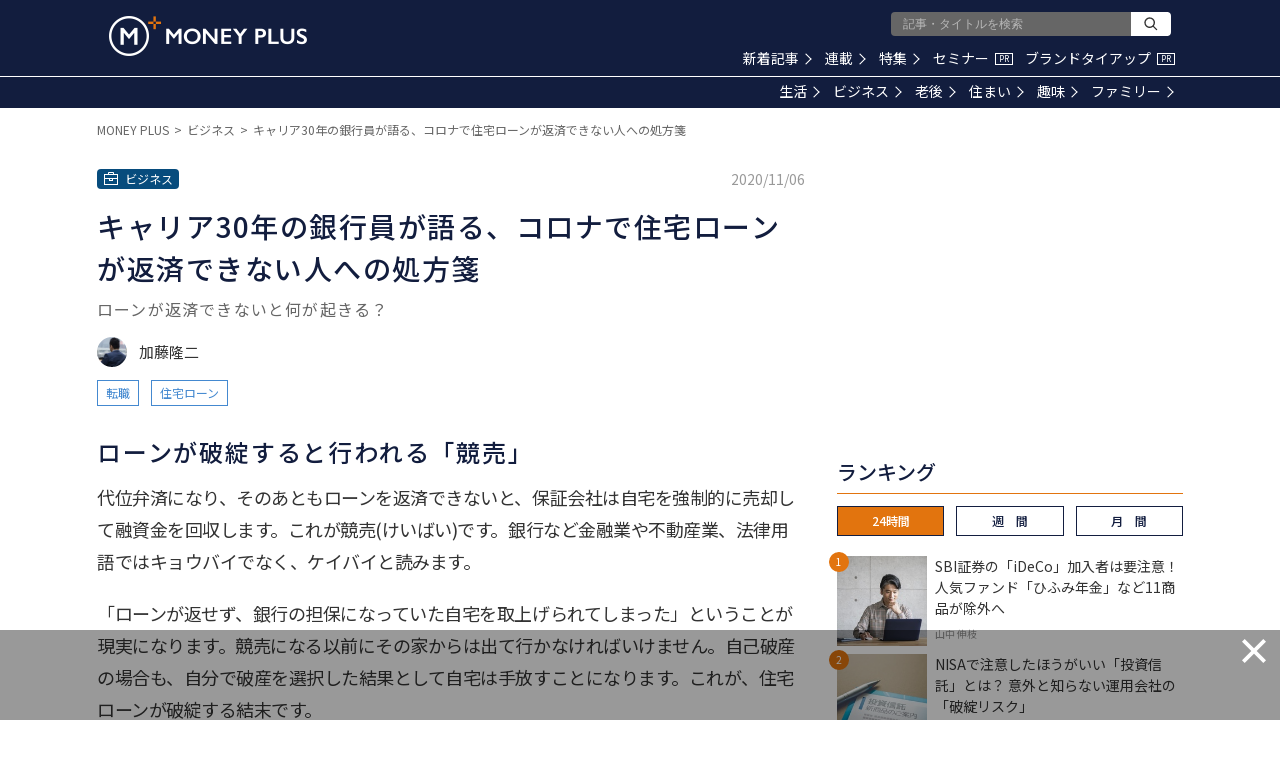

--- FILE ---
content_type: text/html; charset=utf-8
request_url: https://www.google.com/recaptcha/api2/aframe
body_size: 183
content:
<!DOCTYPE HTML><html><head><meta http-equiv="content-type" content="text/html; charset=UTF-8"></head><body><script nonce="CUWfBtbiHBe8g3ffuXwR2A">/** Anti-fraud and anti-abuse applications only. See google.com/recaptcha */ try{var clients={'sodar':'https://pagead2.googlesyndication.com/pagead/sodar?'};window.addEventListener("message",function(a){try{if(a.source===window.parent){var b=JSON.parse(a.data);var c=clients[b['id']];if(c){var d=document.createElement('img');d.src=c+b['params']+'&rc='+(localStorage.getItem("rc::a")?sessionStorage.getItem("rc::b"):"");window.document.body.appendChild(d);sessionStorage.setItem("rc::e",parseInt(sessionStorage.getItem("rc::e")||0)+1);localStorage.setItem("rc::h",'1769665885556');}}}catch(b){}});window.parent.postMessage("_grecaptcha_ready", "*");}catch(b){}</script></body></html>

--- FILE ---
content_type: application/javascript; charset=utf-8
request_url: https://fundingchoicesmessages.google.com/f/AGSKWxX9Mo0Z30y_CZ7-ji_ouEU2sD4q_uYVPjG3czcbyYF6AWmN0LN89-1zzwFkq3uHCNpmghFmKQsrRrkTxu_j4Fipd03F-smlu_Q66VWFeygkwEYyoQ4DiT1EYWHJ98CdqtjW1CIY9l3BWkf1ASmYQyPgYqrw5iD2ebbVBegLHsMM7V1FVLttOMIUv9GK/_:-abp-properties(data:)-728-90./innerads./adinclude./mtvi_ads_
body_size: -1284
content:
window['c2adeb29-c1c3-4b08-b596-08e3207c64bd'] = true;

--- FILE ---
content_type: application/javascript;charset=UTF-8
request_url: https://jp.popin.cc/popin_discovery/recommend?mode=new&url=https%3A%2F%2Fmedia.moneyforward.com%2Farticles%2F5578&r_category=all&period=43200&recent=14&alg=ltr&media=media.moneyforward.com&agency=popinag&device=pc&extra=mac&topn=50&ad=10&uid=f74dc5f843af3355dd31769665878717&info=eyJ1c2VyX3RkX29zIjoiTWFjIiwidXNlcl90ZF9vc192ZXJzaW9uIjoiMTAuMTUuNyIsInVzZXJfdGRfYnJvd3NlciI6IkNocm9tZSIsInVzZXJfdGRfYnJvd3Nlcl92ZXJzaW9uIjoiMTMxLjAuMCIsInVzZXJfdGRfc2NyZWVuIjoiMTI4MHg3MjAiLCJ1c2VyX3RkX3ZpZXdwb3J0IjoiMTI4MHg3MjAiLCJ1c2VyX3RkX3VzZXJfYWdlbnQiOiJNb3ppbGxhLzUuMCAoTWFjaW50b3NoOyBJbnRlbCBNYWMgT1MgWCAxMF8xNV83KSBBcHBsZVdlYktpdC81MzcuMzYgKEtIVE1MLCBsaWtlIEdlY2tvKSBDaHJvbWUvMTMxLjAuMC4wIFNhZmFyaS81MzcuMzY7IENsYXVkZUJvdC8xLjA7ICtjbGF1ZGVib3RAYW50aHJvcGljLmNvbSkiLCJ1c2VyX3RkX3JlZmVycmVyIjoiIiwidXNlcl90ZF9wYXRoIjoiL2FydGljbGVzLzU1NzgiLCJ1c2VyX3RkX2NoYXJzZXQiOiJ1dGYtOCIsInVzZXJfdGRfbGFuZ3VhZ2UiOiJlbi11c0Bwb3NpeCIsInVzZXJfdGRfY29sb3IiOiIyNC1iaXQiLCJ1c2VyX3RkX3RpdGxlIjoiJUUzJTgyJUFEJUUzJTgzJUEzJUUzJTgzJUFBJUUzJTgyJUEyMzAlRTUlQjklQjQlRTMlODElQUUlRTklOEElODAlRTglQTElOEMlRTUlOTMlQTElRTMlODElOEMlRTglQUElOUUlRTMlODIlOEIlRTMlODAlODElRTMlODIlQjMlRTMlODMlQUQlRTMlODMlOEElRTMlODElQTclRTQlQkQlOEYlRTUlQUUlODUlRTMlODMlQUQlRTMlODMlQkMlRTMlODMlQjMlRTMlODElOEMlRTglQkYlOTQlRTYlQjglODglRTMlODElQTclRTMlODElOEQlRTMlODElQUElRTMlODElODQlRTQlQkElQkElRTMlODElQjglRTMlODElQUUlRTUlODclQTYlRTYlOTYlQjklRTclQUUlOEIlMjAlRTIlODAlOTMlMjBNT05FWSUyMFBMVVMiLCJ1c2VyX3RkX3VybCI6Imh0dHBzOi8vbWVkaWEubW9uZXlmb3J3YXJkLmNvbS9hcnRpY2xlcy81NTc4P3BhZ2U9MyIsInVzZXJfdGRfcGxhdGZvcm0iOiJMaW51eCB4ODZfNjQiLCJ1c2VyX3RkX2hvc3QiOiJtZWRpYS5tb25leWZvcndhcmQuY29tIiwidXNlcl90ZF9kZXZpY2UiOiJwYyIsInVzZXJfZGV2aWNlIjoicGMiLCJ1c2VyX3RpbWUiOjE3Njk2NjU4Nzg3MzcsImZydWl0X2JveF9wb3NpdGlvbiI6IiIsImZydWl0X3N0eWxlIjoiIn0=&callback=popInRequestCallBack3
body_size: 64597
content:
popInRequestCallBack3({"author_name":"加藤隆二","image":"7cbb73ede5ba02b270dac83771d569f6.jpg","common_category":["money","home"],"image_url":"https://res.cloudinary.com/hya19ty1g/image/upload/w_1200,q_auto:good/v1/moneyplus/LIFE/20201105_katousan-1.jpg","title":"キャリア30年の銀行員が語る、コロナで住宅ローンが返済できない人への処方箋① – MONEY PLUS","category":"キャリア","keyword":[],"url":"https://media.moneyforward.com/articles/5578","pubdate":"000000000000000000","related":[],"hot":[{"url":"https://media.moneyforward.com/articles/3837","title":"大学病院の教授、本給は“公務員並み”でも年収2000万円超えのカラクリ – MONEY PLUS","image":"196b98c74eeb7c5b5ad3e6c1f8bfb748.jpg","pubdate":"000000000000000000","category":"キャリア","safe_text":false,"common_category":["career","money"],"image_url":"https://res.cloudinary.com/hya19ty1g/image/upload/w_1200,q_auto:good/v1/moneyplus/LIFE/20191031_isha1.jpg","author_name":"筒井冨美","task":"moneyforward_media_https_task","safe_image":true,"score":514},{"url":"https://media.moneyforward.com/articles/5459","title":"勝間和代「“高配当”が期待できる、オススメの投資法とは？」 – MONEY PLUS","image":"859d58c0b1ef749822aeaccf01e77814.jpg","pubdate":"000000000000000000","category":"キャリア","safe_text":true,"common_category":["money","career"],"image_url":"https://res.cloudinary.com/hya19ty1g/image/upload/w_1200,q_auto:good/v1/moneyplus/LIFE/20201012_tousi_eyechatch2.jpg","author_name":"MONEY PLUS編集部","task":"moneyforward_media_https_task","safe_image":true,"score":256},{"url":"https://media.moneyforward.com/articles/5315","title":"ひろゆき「２つの“おいしい制度”も知らず、投資などするな」 – MONEY PLUS","image":"fa0ba63a1bb11e14a5b6471e165efb88.jpg","pubdate":"000000000000000000","category":"キャリア","safe_text":true,"common_category":["money","home"],"image_url":"https://res.cloudinary.com/hya19ty1g/image/upload/w_1200,q_auto:good/v1/moneyplus/LIFE/20200914_hiroyuki.jpg","author_name":"MONEY PLUS編集部","task":"moneyforward_media_https_task","score":247},{"url":"https://media.moneyforward.com/articles/6257","title":"40歳独身、総資産5800万円。数年以内に「FIRE」は実現できる？ – MONEY PLUS","image":"86d4219d9a56f196105d9cad0377346f.jpg","pubdate":"000000000000000000","category":"キャリア","safe_text":true,"common_category":["money","home"],"image_url":"https://res.cloudinary.com/hya19ty1g/image/upload/w_1200,q_auto:good/v1/moneyplus/WRITER/01/m_plus_74176795.jpg","author_name":"鈴木さや子","task":"moneyforward_media_https_task","score":193},{"url":"https://media.moneyforward.com/articles/3959","title":"フリーターから投資で利益35億円、テスタ氏が培った「デイトレードの勝ち筋」 – MONEY PLUS","image":"3a9cefa64c57b4f62194bfddc286d943.jpg","pubdate":"000000000000000000","category":"キャリア","safe_text":true,"common_category":["money","career"],"image_url":"https://res.cloudinary.com/hya19ty1g/image/upload/w_1200,q_auto:good/v1/moneyplus/LIFE/20191111_tesuta-1.jpg","author_name":"MONEY PLUS編集部","task":"moneyforward_media_https_task","safe_image":true,"score":171},{"url":"https://media.moneyforward.com/articles/5296","title":"ドラマ「半沢直樹」が10倍面白くなる！大手銀行3行を渡り歩いたプライベートバンカーが語る、半沢のウソ・ホント – MONEY PLUS","image":"e0908d2b39d9c9bc4d2a8922d619df72.jpg","pubdate":"000000000000000000","category":"キャリア","safe_text":false,"common_category":["entertainment","money"],"image_url":"https://res.cloudinary.com/hya19ty1g/image/upload/w_1200,q_auto:good/v1/moneyplus/LIFE/20200911_hanzawa.jpg","author_name":"CGPパートナーズ株式会社","task":"moneyforward_media_https_task","score":165},{"url":"https://media.moneyforward.com/articles/6091","title":"1億円貯めれば可能？流行りのFIRE（経済的自立早期リタイア）術を実現する技術とは – MONEY PLUS","image":"416c386f59e68036ca9301353ae54db0.jpg","pubdate":"000000000000000000","category":"キャリア","safe_text":true,"common_category":["money","entertainment"],"image_url":"https://res.cloudinary.com/hya19ty1g/image/upload/w_1200,q_auto:good/v1/moneyplus/NEWS/20210304_FIRE-6.jpg","author_name":"小林虹彦","task":"moneyforward_media_https_task","safe_image":true,"score":130},{"url":"https://media.moneyforward.com/articles/3402","title":"世帯年収500万未満の主婦は、日雇い派遣で働けないワケ – MONEY PLUS","image":"44735d113895ceed589bced2db20967b.jpg","pubdate":"000000000000000000","category":"キャリア","safe_text":true,"common_category":["career","money"],"image_url":"https://res.cloudinary.com/hya19ty1g/image/upload/w_1200,q_auto:good/v1/moneyplus/LIFE/20190809_kawakamisanphoto.jpg","author_name":"川上敬太郎","task":"moneyforward_media_https_task","score":84},{"url":"https://media.moneyforward.com/articles/5177","title":"「半沢直樹」と「黒崎検査官」の対決、元金融庁幹部はどう見たか – MONEY PLUS","image":"68d025b4dc4039301658d22f0cc37365.jpg","pubdate":"202008120000000000","category":"キャリア","safe_text":true,"common_category":["entertainment","money"],"image_url":"https://res.cloudinary.com/hya19ty1g/image/upload/w_1200,q_auto:good/v1/moneyplus/LIFE/20200812_hanzawa.jpg","author_name":"神田潤一","task":"moneyforward_media_https_task","score":83},{"url":"https://media.moneyforward.com/articles/2495","title":"フルタイムとパート勤務では、老後の年金額はどれくらい違う？","image":"6b8ff39d1f8ef20ab868d1047221b1e7.jpg","pubdate":"201901140000000000","category":"キャリア","safe_text":true,"common_category":["money","career"],"image_url":"https://res.cloudinary.com/hya19ty1g/image/upload/q_auto:good/v1/moneyplus/FP20190113","task":"moneyforward_media_https_task","score":76},{"url":"https://media.moneyforward.com/articles/6155","title":"銀行で投資を勧められたら？銀行員が叩きこまれるセールストーク、4つのテクニック – MONEY PLUS","image":"5f55313fc43e2d62869c568569e1bd83.jpg","pubdate":"000000000000000000","category":"キャリア","safe_text":true,"common_category":["money","home"],"image_url":"https://res.cloudinary.com/hya19ty1g/image/upload/w_1200,q_auto:good/v1/moneyplus/LIFE/20210319_ginkou.jpg","author_name":"加藤隆二","task":"moneyforward_media_https_task","safe_image":true,"score":70},{"url":"https://media.moneyforward.com/articles/464","title":"明治のカールが販売停止 定番スナックはなぜ消えたのか？","image":"9b7f5e0f0b77c97e1a6d4f9f1d3a6c91.jpg","pubdate":"201706070000000000","category":"キャリア","safe_text":false,"common_category":["business","money"],"image_url":"https://res.cloudinary.com/hya19ty1g/image/upload/q_auto:good/v1/manetoku/article/c9bygkgndrrrx97lgjip","safe_image":true,"task":"moneyforward_media_https_task","score":65},{"url":"https://media.moneyforward.com/articles/3135","title":"｢女子の甘い香り｣まとえるデオコ､男性人気にロート困惑 – MONEY PLUS","image":"d7af64d576e9bc0f703a0bbd6f66f7a6.jpg","pubdate":"201906130000000000","category":"キャリア","safe_text":true,"common_category":["beauty","gourmet"],"image_url":"https://res.cloudinary.com/hya19ty1g/image/upload/w_1200,q_auto:good/v1/moneyplus/NEWS/20190613-deoco4.jpg","author_name":"小島和紘","task":"moneyforward_media_https_task","score":63},{"url":"https://media.moneyforward.com/articles/3195","title":"みなし残業込みの給与に注意！額面は同じでも基本給が低いと数年先に思わぬ差 – MONEY PLUS","image":"b0964822963efacad60929f8794717e0.jpg","pubdate":"201906250000000000","category":"キャリア","safe_text":true,"common_category":["money","career"],"image_url":"https://res.cloudinary.com/hya19ty1g/image/upload/w_1200,q_auto:good/v1/moneyplus/LIFE/20190707_kihon.jpg","author_name":"池田幸代","task":"moneyforward_media_https_task","score":62},{"url":"https://media.moneyforward.com/articles/2973","title":"お金持ちがお金持ちとばかり付き合う理由","image":"dce449981bcad966056105bd042bc35e.jpg","pubdate":"201905020000000000","category":"キャリア","safe_text":true,"common_category":["money","career"],"image_url":"https://res.cloudinary.com/hya19ty1g/image/upload/q_auto:good/v1/moneyplus/NEWS/20190502-kurosaka04-title","task":"moneyforward_media_https_task","score":61},{"url":"https://media.moneyforward.com/articles/4850","title":"資産100倍超を実現、20代の兼業投資家「ラテまっちゃ」さんの小型株トレード法 – MONEY PLUS","image":"654a8ace8029a1031755347776b3ff8e.jpg","pubdate":"202005270000000000","category":"キャリア","safe_text":true,"common_category":["money","career"],"image_url":"https://res.cloudinary.com/hya19ty1g/image/upload/w_1200,q_auto:good/v1/moneyplus/LIFE/20200527_rate.jpg","task":"moneyforward_media_https_task","score":58},{"url":"https://media.moneyforward.com/articles/3960","title":"利益35億円突破、勝ち続ける個人投資家の「損切り」と「買い増し」のルール – MONEY PLUS","image":"5c53092e4924a39962135a199b6443f7.jpg","pubdate":"000000000000000000","category":"キャリア","safe_text":true,"common_category":["money","career"],"image_url":"https://res.cloudinary.com/hya19ty1g/image/upload/w_1200,q_auto:good/v1/moneyplus/LIFE/20191111_tesuta-2.jpg","author_name":"MONEY PLUS編集部","task":"moneyforward_media_https_task","safe_image":true,"score":57},{"url":"https://media.moneyforward.com/articles/5303","title":"ひろゆき「お金が貯まる人・浪費する人の違い」 – MONEY PLUS","image":"41c2353c21ac3bf30cecd978930c4e66.jpg","pubdate":"000000000000000000","category":"キャリア","safe_text":true,"common_category":["money","entertainment"],"image_url":"https://res.cloudinary.com/hya19ty1g/image/upload/w_1200,q_auto:good/v1/moneyplus/LIFE/20200911_hiroyuki.jpg","author_name":"MONEY PLUS編集部","task":"moneyforward_media_https_task","score":53},{"url":"https://media.moneyforward.com/articles/2104","title":"実家暮らしで資産に余裕、貯蓄1000万超えたら検討すべきこと","image":"304269a4cabe7ce2191226073f6bc97a.jpg","pubdate":"201810090000000000","category":"キャリア","safe_text":true,"common_category":["money","home"],"image_url":"https://res.cloudinary.com/hya19ty1g/image/upload/q_auto:good/v1/manetoku/article/a6scq8ssyxa66b6db3rl","task":"moneyforward_media_https_task","score":53},{"url":"https://media.moneyforward.com/articles/3328","title":"“ボーナスの謎”4回に分けられる理由や引かれる税金、支給の実態は？ – MONEY PLUS","image":"8725ba488e38474d1fe205f0d0115241.jpg","pubdate":"201907260000000000","category":"キャリア","safe_text":true,"common_category":["money","career"],"image_url":"https://res.cloudinary.com/hya19ty1g/image/upload/w_1200,q_auto:good/v1/moneyplus/LIFE/20190814_bonus.jpg","author_name":"池田幸代","task":"moneyforward_media_https_task","score":46},{"url":"https://media.moneyforward.com/articles/6021","title":"みずほFG株を100万円分買うと年間配当はいくら？失敗を失敗にしない方法を考える – MONEY PLUS","image":"bcca1c794e41de472be3a0a88f18962b.jpg","pubdate":"000000000000000000","category":"キャリア","safe_text":true,"common_category":["money","career"],"image_url":"https://res.cloudinary.com/hya19ty1g/image/upload/w_1200,q_auto:good/v1/moneyplus/LIFE/20210217_shimizusantop.jpg","author_name":"清水洋介","task":"moneyforward_media_https_task","safe_image":true,"score":45},{"url":"https://media.moneyforward.com/articles/3270","title":"｢文教堂｣と｢丸善｣､老舗書店の明暗を分けたのは？ – MONEY PLUS","image":"394c64e8f29718e790ccdce06d78f9e5.jpg","pubdate":"201907090000000000","category":"キャリア","safe_text":true,"common_category":["home","business"],"image_url":"https://res.cloudinary.com/hya19ty1g/image/upload/w_1200,q_auto:good/v1/moneyplus/NEWS/20190710-bunkyodo-gaikan01.jpg","author_name":"伊藤歩","task":"moneyforward_media_https_task","score":44},{"url":"https://media.moneyforward.com/articles/269","title":"会社員と個人事業主、同じ額を稼いでもこんなに違う","image":"3c431fc0a817762cd872be6a49cb159e.jpg","pubdate":"201702170000000000","category":"キャリア","safe_text":false,"common_category":["career","money"],"image_url":"https://res.cloudinary.com/hya19ty1g/image/upload/q_auto:good/v1/manetoku/article/d3hhrldipbicchrsr1hf","safe_image":true,"task":"moneyforward_media_https_task","score":41},{"url":"https://media.moneyforward.com/articles/1929","title":"なぜ6割の妻たちは夫の早い帰宅を歓迎しないのか？","image":"0648521ec1038438a3c1fd4647b9bc75.jpg","pubdate":"201808270000000000","category":"キャリア","safe_text":false,"common_category":["career","lifestyle"],"image_url":"https://res.cloudinary.com/hya19ty1g/image/upload/q_auto:good/v1/manetoku/article/ha2fqppfzk6uhwokzmac","safe_image":true,"task":"moneyforward_media_https_task","score":40},{"url":"https://media.moneyforward.com/articles/3368","title":"企業型確定拠出年金、転職で損する場合も？損失を防ぐ手立てはあるのか – MONEY PLUS","image":"5c9f84a6a7045c6d89a58d08d87b6709.jpg","pubdate":"000000000000000000","category":"キャリア","safe_text":true,"common_category":["money","career"],"image_url":"https://res.cloudinary.com/hya19ty1g/image/upload/w_1200,q_auto:good/v1/moneyplus/LIFE/20190830_401k.jpg","author_name":"頼藤太希","task":"moneyforward_media_https_task","score":38},{"url":"https://media.moneyforward.com/articles/1738","title":"トップは27億円､｢高額役員報酬｣最新ランキング","image":"6e6cc5d12a2e5e934ac8106788f9f401.jpg","pubdate":"201807090000000000","category":"キャリア","safe_text":false,"common_category":["career","money"],"image_url":"https://res.cloudinary.com/hya19ty1g/image/upload/q_auto:good/v1/manetoku/article/ajqougosaafeh3wum57d","task":"moneyforward_media_https_task","score":38},{"url":"https://media.moneyforward.com/articles/3146","title":"ちょっぴりネガティブ「すみっコぐらし」が大人に刺さる理由 – MONEY PLUS","image":"a884fae936e1cba75403b3a782ac1647.jpg","pubdate":"201906140000000000","category":"キャリア","safe_text":true,"common_category":["entertainment","hobby"],"image_url":"https://res.cloudinary.com/hya19ty1g/image/upload/w_1200,q_auto:good/v1/moneyplus/NEWS/20190619_sumikko1.jpg","author_name":"石水典子","task":"moneyforward_media_https_task","score":37},{"url":"https://media.moneyforward.com/articles/587","title":"駐在残り3年 “海外だからこそできる投資”を始めたい","image":"4979341a45454bf76e7567fba3861c4d.jpg","pubdate":"201708070000000000","category":"キャリア","safe_text":false,"common_category":["money","home"],"image_url":"https://res.cloudinary.com/hya19ty1g/image/upload/q_auto:good/v1/manetoku/article/rrvmq8k39xvpqnof8qlk","score":36,"task":"moneyforward_media_https_task"},{"url":"https://media.moneyforward.com/articles/49","title":"企業の巨大買収が失敗に終わる3つの理由","image":"25279c91610aa42f3e7c0ee2239bfa1d.jpg","pubdate":"201605300000000000","category":"キャリア","safe_text":false,"common_category":["money","career"],"image_url":"https://res.cloudinary.com/hya19ty1g/image/upload/q_auto:good/v1/manetoku/article/wonlqfwvrplb9qrjqglz","safe_image":true,"task":"moneyforward_media_https_task","score":36},{"url":"https://media.moneyforward.com/articles/5192","title":"残高約1億以上が条件、富裕層がプライベートバンクを使うワケとは？ – MONEY PLUS","image":"8bcef304b1ff4e9b30dad900e81e8635.jpg","pubdate":"000000000000000000","category":"キャリア","safe_text":true,"common_category":["money","digital"],"image_url":"https://res.cloudinary.com/hya19ty1g/image/upload/w_1200,q_auto:good/v1/moneyplus/LIFE/20200814_order.jpg","author_name":"CGPパートナーズ株式会社","task":"moneyforward_media_https_task","score":36},{"url":"https://media.moneyforward.com/articles/4454","title":"利益35億円トレーダー・テスタ氏がゼロから中長期投資を学んだ方法 – MONEY PLUS","image":"1aca3f83765a40b547f5c4f0d2e6155b.jpg","pubdate":"000000000000000000","category":"キャリア","safe_text":true,"common_category":["money","career"],"image_url":"https://res.cloudinary.com/hya19ty1g/image/upload/w_1200,q_auto:good/v1/moneyplus/LIFE/20200228_testa2.jpg","author_name":"伊達直太","task":"moneyforward_media_https_task","safe_image":true,"score":35},{"url":"https://media.moneyforward.com/articles/3982","title":"激務に耐える心臓外科医、後輩が入らず「いつまでも下っ端」で見えない希望 – MONEY PLUS","image":"0f6848082a519c4eea42a4025f456224.jpg","pubdate":"000000000000000000","category":"キャリア","safe_text":true,"common_category":["health","lovemarrige"],"image_url":"https://res.cloudinary.com/hya19ty1g/image/upload/w_1200,q_auto:good/v1/moneyplus/LIFE/20191127_gekai.jpg","author_name":"筒井冨美","task":"moneyforward_media_https_task","safe_image":true,"score":35},{"url":"https://media.moneyforward.com/articles/3532","title":"「あわてない」でも大丈夫？50歳から始める老後資金の作り方 – MONEY PLUS","image":"35ced207bbd4fbbca861e6019e513430.jpg","pubdate":"000000000000000000","category":"キャリア","safe_text":true,"common_category":["money","career"],"image_url":"https://res.cloudinary.com/hya19ty1g/image/upload/w_1200,q_auto:good/v1/moneyplus/LIFE/20190905_50sai.jpg","author_name":" 長尾義弘","task":"moneyforward_media_https_task","score":33},{"url":"https://media.moneyforward.com/articles/2169","title":"念じれば思いは実現する!?自己実現ビシネスの正体とは","image":"e61f3ae846dc195e7b64c8edef0a2772.jpg","pubdate":"201811030000000000","category":"キャリア","safe_text":false,"common_category":["career","entertainment"],"image_url":"https://res.cloudinary.com/hya19ty1g/image/upload/q_auto:good/v1/moneyplus/20nen","task":"moneyforward_media_https_task","score":30},{"url":"https://media.moneyforward.com/articles/3144","title":"日本より貯蓄率が低いイタリア、平気で生活を送れる理由 – MONEY PLUS","image":"6fda967d2b5f6b213dc26917b06638d2.jpg","pubdate":"201906140000000000","category":"キャリア","safe_text":true,"common_category":["money","home"],"image_url":"https://res.cloudinary.com/hya19ty1g/image/upload/w_1200,q_auto:good/v1/moneyplus/NEWS/20190614-italy.jpg","author_name":"鈴木圭","task":"moneyforward_media_https_task","safe_image":true,"score":30},{"url":"https://media.moneyforward.com/articles/5713","title":"資産運用でよく出てくる「年率５パーセントで運用」は実現可能なのか？ – MONEY PLUS","image":"ba4337f031e43c139c7885a0c831c6a9.jpg","pubdate":"000000000000000000","category":"キャリア","safe_text":true,"common_category":["money","digital"],"image_url":"https://res.cloudinary.com/hya19ty1g/image/upload/w_1200,q_auto:good/v1/moneyplus/LIFE/20201207_morinaga.jpg","author_name":"森永康平","task":"moneyforward_media_https_task","safe_image":true,"score":30},{"url":"https://media.moneyforward.com/articles/6230","title":"資産1億円越えアラフォー夫婦「高収入だけど激務。40代でリタイアできる？」 – MONEY PLUS","image":"4ba7cd4d9ed46587ba1ea17103cda226.jpg","pubdate":"000000000000000000","category":"キャリア","safe_text":true,"common_category":["money","home"],"image_url":"https://res.cloudinary.com/hya19ty1g/image/upload/w_1200,q_auto:good/v1/moneyplus/WRITER/01/m_plus_71473790.jpg","author_name":"伊藤亮太","task":"moneyforward_media_https_task","score":29},{"url":"https://media.moneyforward.com/articles/2206","title":"解約した財形貯蓄700万、いくら投資にまわしていい？","image":"0c7bd97eaa932a69afcd9795ecd69d0f.jpg","pubdate":"201810310000000000","category":"キャリア","safe_text":false,"common_category":["money","home"],"image_url":"https://res.cloudinary.com/hya19ty1g/image/upload/q_auto:good/v1/moneyplus/FP1031","task":"moneyforward_media_https_task","score":29},{"url":"https://media.moneyforward.com/articles/3147","title":"サイゼリヤ｢真イカのパプリカソース｣終売に潜む真実 – MONEY PLUS","image":"efc90b57af325515e3e4554af75a8dfa.jpg","pubdate":"201906140000000000","category":"キャリア","safe_text":true,"common_category":["gourmet","trip"],"image_url":"https://res.cloudinary.com/hya19ty1g/image/upload/w_1200,q_auto:good/v1/moneyplus/NEWS/20190614-saizeriya1.jpg","author_name":"小島和紘","task":"moneyforward_media_https_task","score":28},{"url":"https://media.moneyforward.com/articles/4453","title":"35億円投資家・テスタ氏がデイトレードから中長期トレードに転じた理由 – MONEY PLUS","image":"cb6511cfe39a52cd735febf716877936.jpg","pubdate":"000000000000000000","category":"キャリア","safe_text":true,"common_category":["money","career"],"image_url":"https://res.cloudinary.com/hya19ty1g/image/upload/w_1200,q_auto:good/v1/moneyplus/LIFE/20200228_testa1.1.jpg","author_name":"伊達直太","task":"moneyforward_media_https_task","safe_image":true,"score":27},{"url":"https://media.moneyforward.com/articles/2681","title":"取り調べは時給8000円､｢高額報酬通訳｣衝撃の実態","image":"36e7d8b099d8e05b260212cf0087b330.jpg","pubdate":"201902250000000000","category":"キャリア","safe_text":false,"common_category":["career","home"],"image_url":"https://res.cloudinary.com/hya19ty1g/image/upload/q_auto:good/v1/moneyplus/NEWS/20190225-shihoutsuyaku-title","task":"moneyforward_media_https_task","score":27},{"url":"https://media.moneyforward.com/articles/3642","title":"10年で1000万円貯める方法は？実際に貯めるために具体的にやるべきこと – MONEY PLUS","image":"b2ea19f5be7f19007e16d82b3e6103f8.jpg","pubdate":"000000000000000000","category":"キャリア","safe_text":true,"common_category":["money","career"],"image_url":"https://res.cloudinary.com/hya19ty1g/image/upload/w_1200,q_auto:good/v1/moneyplus/LIFE/201910_1000m.jpg","author_name":"頼藤太希","task":"moneyforward_media_https_task","score":27},{"url":"https://media.moneyforward.com/articles/5971","title":"ドルコスト平均法の効果を検証！1990年から日経平均を月1万円買っていたら？ – MONEY PLUS","image":"e9ec15f559a264e3ae1a26286e792f0a.jpg","pubdate":"000000000000000000","category":"キャリア","safe_text":true,"common_category":["money","digital"],"image_url":"https://res.cloudinary.com/hya19ty1g/image/upload/w_1200,q_auto:good/v1/moneyplus/LIFE/20210202_shimizusan.jpg","author_name":"清水洋介","task":"moneyforward_media_https_task","safe_image":true,"score":27},{"url":"https://media.moneyforward.com/articles/5519","title":"勝間和代「マイホームで得する人、賃貸で得する人」 – MONEY PLUS","image":"37f29d96f0134332bc8ff7126bb23559.jpg","pubdate":"000000000000000000","category":"キャリア","safe_text":true,"common_category":["home","money"],"image_url":"https://res.cloudinary.com/hya19ty1g/image/upload/w_1200,q_auto:good/v1/moneyplus/LIFE/20201023_katsumasan2.jpg","author_name":"MONEY PLUS編集部","task":"moneyforward_media_https_task","safe_image":true,"score":26},{"url":"https://media.moneyforward.com/articles/4948","title":"時短勤務中妻「2人育てながらフルタイムは厳しいが年収700万夫の給料だけだと赤字」 – MONEY PLUS","image":"793eccaa96a04a76b9740e78db3ad08e.jpg","pubdate":"202006220000000000","category":"キャリア","safe_text":true,"common_category":["money","career"],"image_url":"https://res.cloudinary.com/hya19ty1g/image/upload/w_1200,q_auto:good/v1/moneyplus/WRITER/01/m_plus_27702438.jpg","author_name":"横山光昭","task":"moneyforward_media_https_task","score":26},{"url":"https://media.moneyforward.com/articles/3862","title":"アルバイトは禁止でも「働き方改革」でホワイト化、“今ドキ研修医”の懐事情 – MONEY PLUS","image":"367bf327918b88ad0f393086d01da1b3.jpg","pubdate":"000000000000000000","category":"キャリア","safe_text":false,"common_category":["career","digital"],"image_url":"https://res.cloudinary.com/hya19ty1g/image/upload/w_1200,q_auto:good/v1/moneyplus/LIFE/20191107_kenshuui1.jpg","author_name":"筒井冨美","task":"moneyforward_media_https_task","safe_image":true,"score":26},{"url":"https://media.moneyforward.com/articles/2459","title":"30代パート主婦「扶養内より、正社員で働いた方がいいですか？」","image":"2733f3497696030654a679ac35c40962.jpg","pubdate":"201901060000000000","category":"キャリア","safe_text":true,"common_category":["money","career"],"image_url":"https://res.cloudinary.com/hya19ty1g/image/upload/q_auto:good/v1/moneyplus/FP20190102","task":"moneyforward_media_https_task","score":26},{"url":"https://media.moneyforward.com/articles/3557","title":"同じ年収でも「年俸制」と「月額＋賞与」だと何が違う？ – MONEY PLUS","image":"66f35aab2dc48ebbf24663bdad7ee37a.jpg","pubdate":"000000000000000000","category":"キャリア","safe_text":true,"common_category":["money","career"],"image_url":"https://res.cloudinary.com/hya19ty1g/image/upload/w_1200,q_auto:good/v1/moneyplus/LIFE/20191016_nensyu1.jpg","author_name":"池田幸代","task":"moneyforward_media_https_task","safe_image":true,"score":25},{"url":"https://media.moneyforward.com/articles/732","title":"従業員持ち株会よりも確定拠出年金を利用した方がいいわけ","image":"0a321e6daec95c3150b5844d508d92f9.jpg","pubdate":"201709300000000000","category":"キャリア","safe_text":false,"common_category":["money","career"],"image_url":"https://res.cloudinary.com/hya19ty1g/image/upload/q_auto:good/v1/manetoku/article/np4aksjx9rwc9ctpjpig","safe_image":true,"task":"moneyforward_media_https_task","score":25},{"url":"https://media.moneyforward.com/articles/5520","title":"勝間和代「”完璧主義”より”適当主義”を、大切にするワケ」 – MONEY PLUS","image":"24f0457bddf31c7b348a7e8fc7af9f85.jpg","pubdate":"000000000000000000","category":"キャリア","safe_text":true,"common_category":["lifestyle","career"],"image_url":"https://res.cloudinary.com/hya19ty1g/image/upload/w_1200,q_auto:good/v1/moneyplus/LIFE/20201023_katsumasan3.jpg","author_name":"MONEY PLUS編集部","task":"moneyforward_media_https_task","safe_image":true,"score":24}],"share":0,"pop":[],"ad":[],"ad_video":[],"ad_image":[],"ad_wave":[],"ad_vast_wave":[],"ad_reserved":[],"ad_reserved_video":[],"ad_reserved_image":[],"ad_reserved_wave":[],"recommend":[{"url":"https://media.moneyforward.com/articles/10501","title":"SBI証券の「iDeCo」加入者は要注意！ 人気ファンド「ひふみ年金」など11商品が除外へ – MONEY PLUS","image":"00cc081c728e5d3780ad78d3d3be0b50.jpg","pubdate":"000000000000000000","category":"ビジネス","common_category":["business","fashion"],"image_url":"https://res.cloudinary.com/hya19ty1g/image/upload/w_1200,q_auto:good/v1/moneyplus/LIFE/20260126mp_ny1.jpg","img_chine_url":"00cc081c728e5d3780ad78d3d3be0b50_160.jpg","task":"moneyforward_media_https_task","safe_text":true,"tag":"go_cluster","author_name":"山中 伸枝","score":66288},{"url":"https://media.moneyforward.com/articles/10502","title":"NISAで注意したほうがいい「投資信託」とは？ 意外と知らない運用会社の「破綻リスク」 – MONEY PLUS","image":"67db4c4a94bb2b2d64fc430104faf72b.jpg","pubdate":"000000000000000000","category":"ビジネス","common_category":["home","money"],"image_url":"https://res.cloudinary.com/hya19ty1g/image/upload/w_1200,q_auto:good/v1/moneyplus/LIFE/20260126mp_ms1.jpg","img_chine_url":"67db4c4a94bb2b2d64fc430104faf72b_160.jpg","task":"moneyforward_media_https_task","safe_text":false,"tag":"go_cluster","author_name":"鈴木雅光","score":11184},{"url":"https://media.moneyforward.com/articles/9977","title":"「そろそろ買い場か」と考える投資家へ 株価急落のオリエンタルランド株は“夢の国”への逆張り投資となるか？ – MONEY PLUS","image":"ece1d831600d59a59c0ff50ffde65de2.jpg","pubdate":"000000000000000000","category":"ビジネス","common_category":["trip","sports"],"image_url":"https://res.cloudinary.com/hya19ty1g/image/upload/w_1200,q_auto:good/v1/moneyplus/LIFE/20250507mp_rf1.jpg","img_chine_url":"ece1d831600d59a59c0ff50ffde65de2_160.jpg","task":"moneyforward_media_https_task","safe_text":true,"tag":"go_cluster","author_name":"藤川 里絵","score":5749},{"url":"https://media.moneyforward.com/articles/10498","title":"【新NISA】楽天証券が700万口座突破！ 米国株が18時から取引可能に – MONEY PLUS","image":"e05d64614cb044d832e547c3d2e6a7c7.jpg","pubdate":"000000000000000000","category":"ビジネス","common_category":["digital","economy"],"image_url":"https://res.cloudinary.com/hya19ty1g/image/upload/w_1200,q_auto:good/v1/moneyplus/LIFE/20260123mp_tz1.jpg","img_chine_url":"e05d64614cb044d832e547c3d2e6a7c7_160.jpg","task":"moneyforward_media_https_task","safe_text":true,"tag":"go_cluster","author_name":"たけぞう","score":4784},{"url":"https://media.moneyforward.com/articles/10497","title":"月3万円分のポイントも狙える？ ポイ活で投資資金「約100万円」を作る方法 – MONEY PLUS","image":"8a53ed7f6bdf9f09d0209c268cf28e6a.jpg","pubdate":"000000000000000000","category":"生活","common_category":["money","digital"],"image_url":"https://res.cloudinary.com/hya19ty1g/image/upload/w_1200,q_auto:good/v1/moneyplus/LIFE/20260122mp_hh1.jpg","img_chine_url":"8a53ed7f6bdf9f09d0209c268cf28e6a_160.jpg","task":"moneyforward_media_https_task","safe_text":true,"tag":"go_cluster","author_name":"ハイジ博士","score":4650},{"url":"https://media.moneyforward.com/articles/10388","title":"ローン残高は3,300万円 貯めたお金で繰上げ返済か運用か、45歳既婚女性の悩み – MONEY PLUS","image":"48e71d8f6ca8e939d7eb26556caf0983.jpg","pubdate":"000000000000000000","category":"住まい","common_category":["health","career"],"image_url":"https://res.cloudinary.com/hya19ty1g/image/upload/w_1200,q_auto:good/v1/moneyplus/WRITER/01/pixta_123693451_M.jpg","img_chine_url":"48e71d8f6ca8e939d7eb26556caf0983_160.jpg","task":"moneyforward_media_https_task","safe_text":true,"tag":"go_cluster","author_name":"飯田道子","score":4318},{"url":"https://media.moneyforward.com/articles/10491","title":"新NISAの「成長投資枠」にはどんな選択肢がある？ 個別株式やETF…「つみたて投資枠」にはないメリット – MONEY PLUS","image":"c8ba2af8611a03d79ed852416ed943b0.jpg","pubdate":"000000000000000000","category":"ビジネス","common_category":["digital","fashion"],"image_url":"https://res.cloudinary.com/hya19ty1g/image/upload/w_1200,q_auto:good/v1/moneyplus/LIFE/20260115mp_hi1.jpg","img_chine_url":"c8ba2af8611a03d79ed852416ed943b0_160.jpg","task":"moneyforward_media_https_task","safe_text":true,"tag":"go_cluster","author_name":"伊藤寛子","score":3213},{"url":"https://media.moneyforward.com/articles/10486","title":"「とりあえず新築」が通用しなくなる？ 2026年改正で住宅ローン控除が「中古」も13年に延長へ – MONEY PLUS","image":"844ba70e961bbdf80412a800f4825ed1.jpg","pubdate":"000000000000000000","category":"住まい","common_category":["trip","sports"],"image_url":"https://res.cloudinary.com/hya19ty1g/image/upload/w_1200,q_auto:good/v1/moneyplus/LIFE/20260114mp_eu1.jpg","img_chine_url":"844ba70e961bbdf80412a800f4825ed1_160.jpg","task":"moneyforward_media_https_task","safe_text":true,"tag":"go_cluster","author_name":"内田英子","score":3169},{"url":"https://media.moneyforward.com/articles/10488","title":"2026年「106万円の壁」撤廃、手取り維持にはいくら必要？ 家計が変わる4つの制度 – MONEY PLUS","image":"9995f87941e9b1035854d977e79f7048.jpg","pubdate":"000000000000000000","category":"生活","common_category":["digital","fashion"],"image_url":"https://res.cloudinary.com/hya19ty1g/image/upload/w_1200,q_auto:good/v1/moneyplus/LIFE/20260115mp_yk1.jpg","img_chine_url":"9995f87941e9b1035854d977e79f7048_160.jpg","task":"moneyforward_media_https_task","safe_text":true,"tag":"go_cluster","author_name":"北村 由紀","score":3150},{"url":"https://media.moneyforward.com/articles/10496","title":"新NISA、口座開設したけど「まだ0円」の人へ…「月1万円」から始めるなら何を選ぶ？  – MONEY PLUS","image":"0ef054f65162e001237f1538a0f1b1ca.jpg","pubdate":"000000000000000000","category":"ビジネス","common_category":["business","fashion"],"image_url":"https://res.cloudinary.com/hya19ty1g/image/upload/w_1200,q_auto:good/v1/moneyplus/LIFE/20260121mp_cu1.jpg","img_chine_url":"0ef054f65162e001237f1538a0f1b1ca_160.jpg","task":"moneyforward_media_https_task","safe_text":true,"tag":"go_cluster","author_name":"上原 千華子","score":2712},{"url":"https://media.moneyforward.com/articles/10495","title":"同じ給料なのになぜ差は開く？「1000万円貯まる人」と「貯蓄ゼロの人」の違い – MONEY PLUS","image":"5dbeb6052b8fdeed969d7249da4490af.jpg","pubdate":"000000000000000000","category":"生活","common_category":["money","career"],"image_url":"https://res.cloudinary.com/hya19ty1g/image/upload/w_1200,q_auto:good/v1/moneyplus/LIFE/20260120mp_mn1.jpg","img_chine_url":"5dbeb6052b8fdeed969d7249da4490af_160.jpg","task":"moneyforward_media_https_task","safe_text":true,"tag":"go_cluster","author_name":"西山美紀","score":2675},{"url":"https://media.moneyforward.com/articles/10483","title":"復活する「こどもNISA」はジュニアNISAと何が違う？ 児童手当の積立で18年後にいくらになるか試算 – MONEY PLUS","image":"e7d818ba06aa3bcff3030b3f6541304e.jpg","pubdate":"000000000000000000","category":"ビジネス","common_category":["trip","sports"],"image_url":"https://res.cloudinary.com/hya19ty1g/image/upload/w_1200,q_auto:good/v1/moneyplus/LIFE/20260110mp_ny1.jpg","img_chine_url":"e7d818ba06aa3bcff3030b3f6541304e_160.jpg","task":"moneyforward_media_https_task","safe_text":true,"tag":"go_cluster","author_name":"山中 伸枝","score":2155},{"url":"https://media.moneyforward.com/articles/10028","title":"楽天証券でiDeCoを利用している方は要注意！ 9本の投資信託が除外でどうなる？ – MONEY PLUS","image":"e113991519852f7339e48efacbf9e3af.jpg","pubdate":"000000000000000000","category":"ビジネス","common_category":["digital","fashion"],"image_url":"https://res.cloudinary.com/hya19ty1g/image/upload/w_1200,q_auto:good/v1/moneyplus/LIFE/20250519mp_ny1.jpg","img_chine_url":"e113991519852f7339e48efacbf9e3af_160.jpg","task":"moneyforward_media_https_task","safe_text":true,"tag":"go_cluster","author_name":"山中 伸枝","score":2054},{"url":"https://media.moneyforward.com/articles/8768","title":"クレジットカード会社から届く無料の保険案内、加入したほうが得？ そうともいえない理由 – MONEY PLUS","image":"cd11b28d21136441e3d69d8118ccf28f.jpg","pubdate":"000000000000000000","category":"生活","safe_text":true,"common_category":["money","career"],"image_url":"https://res.cloudinary.com/hya19ty1g/image/upload/w_1200,q_auto:good/v1/moneyplus/LIFE/20230711_hoken0.jpg","author_name":"寺田 紀代子","task":"moneyforward_media_https_task","score":1857},{"url":"https://media.moneyforward.com/articles/10490","title":"割高論に振り回されない、2026年の「AI投資」最前線と日米AI銘柄・ETFの勝ち筋 – MONEY PLUS","image":"68b5a97eddc55294f892b1b9e21ba351.jpg","pubdate":"000000000000000000","category":"ビジネス","common_category":["health","education"],"image_url":"https://res.cloudinary.com/hya19ty1g/image/upload/w_1200,q_auto:good/v1/moneyplus/WRITER/01/20260118-mitsui1.jpg","img_chine_url":"68b5a97eddc55294f892b1b9e21ba351_160.jpg","task":"moneyforward_media_https_task","safe_text":true,"tag":"go_cluster","author_name":"三井 智映子","score":1851},{"url":"https://media.moneyforward.com/articles/9591","title":"新NISAはオルカン1本？それとも投資信託を複数保有？どちらを選ぶべきか金融アナリストが解説 – MONEY PLUS","image":"690543118876106e7115d7573883301d.jpg","pubdate":"000000000000000000","category":"ビジネス","common_category":["health","career"],"image_url":"https://res.cloudinary.com/hya19ty1g/image/upload/w_1200,q_auto:good/v1/moneyplus/WRITER/01/m_plus_52964933.jpg","img_chine_url":"690543118876106e7115d7573883301d_160.jpg","task":"moneyforward_media_https_task","safe_text":true,"tag":"go_cluster","author_name":"三井 智映子","score":1830},{"url":"https://media.moneyforward.com/articles/8800","title":"知っておきたい 「180万円の壁」。60歳パート主婦「夫の健康保険の扶養に入れますか？」 – MONEY PLUS","image":"2329e9713806e576cbee5e5daa7c4b8f.jpg","pubdate":"000000000000000000","category":"老後","safe_text":true,"common_category":["money","career"],"image_url":"https://res.cloudinary.com/hya19ty1g/image/upload/w_1200,q_auto:good/v1/moneyplus/LIFE/20230726_fuyou0.jpg","author_name":"三原由紀","task":"moneyforward_media_https_task","score":1726},{"url":"https://media.moneyforward.com/articles/8581","title":"投資信託の信託報酬はどれくらいが安いといえる？コストが低いものを選ぶ方法をお金のプロが解説 – MONEY PLUS","image":"c09b6c8bafacc3d155acf83396cc423f.jpg","pubdate":"000000000000000000","category":"ビジネス","safe_text":true,"common_category":["money","home"],"image_url":"https://res.cloudinary.com/hya19ty1g/image/upload/w_1200,q_auto:good/v1/moneyplus/LIFE/20230419_tousin0.jpg","author_name":"頼藤太希","task":"moneyforward_media_https_task","score":1457},{"url":"https://media.moneyforward.com/articles/10480","title":"オルカン超えのリターンも。好成績を収める5つの「アクティブファンド」 – MONEY PLUS","image":"113699d487cbbe098473f0c1763c16ef.jpg","pubdate":"000000000000000000","category":"ビジネス","common_category":["trip","sports"],"image_url":"https://res.cloudinary.com/hya19ty1g/image/upload/w_1200,q_auto:good/v1/moneyplus/LIFE/20260109mp_tz1.jpg","img_chine_url":"113699d487cbbe098473f0c1763c16ef_160.jpg","task":"moneyforward_media_https_task","safe_text":true,"tag":"go_cluster","author_name":"たけぞう","score":1425},{"url":"https://media.moneyforward.com/articles/10475","title":"2027年開始「こどもNISA」は全員やるべき？ 事前に知っておきたい注意点 – MONEY PLUS","image":"2c0289408a51b59b93c9d230afbb6648.jpg","pubdate":"000000000000000000","category":"生活","common_category":["digital","fashion"],"image_url":"https://res.cloudinary.com/hya19ty1g/image/upload/w_1200,q_auto:good/v1/moneyplus/LIFE/20260107mp_mn1.jpg","img_chine_url":"2c0289408a51b59b93c9d230afbb6648_160.jpg","task":"moneyforward_media_https_task","safe_text":true,"tag":"go_cluster","author_name":"西山美紀","score":1424},{"url":"https://media.moneyforward.com/articles/9200","title":"【新NISA】楽天証券でお得に投資をする方法まとめ – MONEY PLUS","image":"9fbec0231dd25a5add6a0c4f25a45718.jpg","pubdate":"000000000000000000","category":"ビジネス","safe_text":true,"common_category":["money","career"],"image_url":"https://res.cloudinary.com/hya19ty1g/image/upload/w_1200,q_auto:good/v1/moneyplus/LIFE/20240201mp_rakuten_1.jpg","author_name":"頼藤太希","task":"moneyforward_media_https_task","score":1391},{"url":"https://media.moneyforward.com/articles/10438","title":"「国策に売りなし」2026年の主役株20テーマから5つを厳選！ 有望相場の本命を探る（前編） – MONEY PLUS","image":"6922499438eb449b63e805947f63c34d.jpg","pubdate":"000000000000000000","category":"ビジネス","common_category":["digital","fashion"],"image_url":"https://res.cloudinary.com/hya19ty1g/image/upload/w_1200,q_auto:good/v1/moneyplus/LIFE/20251230mp_na1.jpg","img_chine_url":"6922499438eb449b63e805947f63c34d_160.jpg","task":"moneyforward_media_https_task","safe_text":true,"tag":"go_cluster","author_name":"新井奈央","score":1387},{"url":"https://media.moneyforward.com/articles/10137","title":"預貯金、株式、投資信託…みんなはどれくらい持っている？ – MONEY PLUS","image":"7af1f3ac6febf72cc9b6554a40b768c7.jpg","pubdate":"000000000000000000","category":"生活","common_category":["health","career"],"image_url":"https://res.cloudinary.com/hya19ty1g/image/upload/w_1200,q_auto:good/v1/moneyplus/LIFE/20250724mp_mn1.jpg","img_chine_url":"7af1f3ac6febf72cc9b6554a40b768c7_160.jpg","task":"moneyforward_media_https_task","safe_text":true,"tag":"go_cluster","author_name":"西山美紀","score":1358},{"url":"https://media.moneyforward.com/articles/10493","title":"1年で7000億円超の不正取引…新NISA時代に知っておきたいセキュリティ対策 – MONEY PLUS","image":"6d9be6e06359d6f197dbf438b200fa07.jpg","pubdate":"000000000000000000","category":"ビジネス","common_category":["digital","business"],"image_url":"https://res.cloudinary.com/hya19ty1g/image/upload/w_1200,q_auto:good/v1/moneyplus/LIFE/20260116mp_kk1.jpg","img_chine_url":"6d9be6e06359d6f197dbf438b200fa07_160.jpg","task":"moneyforward_media_https_task","safe_text":true,"tag":"go_cluster","author_name":"小松原和仁","score":1340},{"url":"https://media.moneyforward.com/articles/9204","title":"【新NISA】オルカン以外の選択肢は何がある？ 成長投資枠の使い道 – MONEY PLUS","image":"21cbccb38ab1218d479c5355f7e4b57a.jpg","pubdate":"000000000000000000","category":"ビジネス","safe_text":true,"common_category":["money","home"],"image_url":"https://res.cloudinary.com/hya19ty1g/image/upload/w_1200,q_auto:good/v1/moneyplus/LIFE/20240205mp_nisa.jpg","author_name":"山中 伸枝","task":"moneyforward_media_https_task","score":1212},{"url":"https://media.moneyforward.com/articles/8660","title":"よゐこ有野、NISAとiDeCoの運用成績は？【投資信託】への疑問も「言い方は失礼やけど…」 – MONEY PLUS","image":"8aebc34d16a97cdc94c76e2e3fcc322d.jpg","pubdate":"000000000000000000","category":"生活","safe_text":true,"common_category":["money","home"],"image_url":"https://res.cloudinary.com/hya19ty1g/image/upload/w_1200,q_auto:good/v1/moneyplus/LIFE/20230606_gakuen6.jpg","author_name":"MONEY PLUS編集部","task":"moneyforward_media_https_task","score":985},{"url":"https://media.moneyforward.com/articles/10389","title":"“投資の神様”が狙う「次の日本株」はなに？ 過去の傾向と現状から徹底考察 – MONEY PLUS","image":"8bef9e39398b6a4f98d73f67b279624e.jpg","pubdate":"000000000000000000","category":"ビジネス","common_category":["digital","fashion"],"image_url":"https://res.cloudinary.com/hya19ty1g/image/upload/w_1200,q_auto:good/v1/moneyplus/LIFE/20251201mp_na1.jpg","img_chine_url":"8bef9e39398b6a4f98d73f67b279624e_160.jpg","task":"moneyforward_media_https_task","safe_text":true,"tag":"go_cluster","author_name":"新井奈央","score":978},{"url":"https://media.moneyforward.com/articles/10143","title":"60歳で迎える\"お宝個人年金保険\"、どう受け取るのが正解？ – MONEY PLUS","image":"639d0e2d34e52769c0b997b5e0613c4a.jpg","pubdate":"000000000000000000","category":"老後","common_category":["digital","fashion"],"image_url":"https://res.cloudinary.com/hya19ty1g/image/upload/w_1200,q_auto:good/v1/moneyplus/LIFE/20250728mp_ym1.jpg","img_chine_url":"639d0e2d34e52769c0b997b5e0613c4a_160.jpg","task":"moneyforward_media_https_task","safe_text":true,"tag":"go_cluster","author_name":"三原由紀","score":861},{"url":"https://media.moneyforward.com/articles/10390","title":"企業型確定拠出年金（企業型DC）、定年時に「損をしない」受け取り方とは？ – MONEY PLUS","image":"ec1b517e85b0fd37c06f20c848225d58.jpg","pubdate":"000000000000000000","category":"老後","common_category":["digital","fashion"],"image_url":"https://res.cloudinary.com/hya19ty1g/image/upload/w_1200,q_auto:good/v1/moneyplus/LIFE/20251201mp_ny1.jpg","img_chine_url":"ec1b517e85b0fd37c06f20c848225d58_160.jpg","task":"moneyforward_media_https_task","safe_text":true,"tag":"go_cluster","author_name":"山中 伸枝","score":838},{"url":"https://media.moneyforward.com/articles/10431","title":"退職金・DB・DCの「手取り」を最大化する受け取り方とは？ 知っておきたい税金の仕組み – MONEY PLUS","image":"8a6611efe3dd7139e7e357ab6a1c8cc3.jpg","pubdate":"000000000000000000","category":"老後","common_category":["digital","fashion"],"image_url":"https://res.cloudinary.com/hya19ty1g/image/upload/w_1200,q_auto:good/v1/moneyplus/LIFE/20251226mp_ny1.jpg","img_chine_url":"8a6611efe3dd7139e7e357ab6a1c8cc3_160.jpg","task":"moneyforward_media_https_task","safe_text":true,"tag":"go_cluster","author_name":"山中 伸枝","score":772},{"url":"https://media.moneyforward.com/articles/10413","title":"iDeCoは利益がゼロでも税金はかかる？ 注意したい受取時の課税の仕組み – MONEY PLUS","image":"ef792d5b61f42536bb4cd8707bda9d4e.jpg","pubdate":"000000000000000000","category":"老後","common_category":["trip","sports"],"image_url":"https://res.cloudinary.com/hya19ty1g/image/upload/w_1200,q_auto:good/v1/moneyplus/LIFE/20251216mp_ny1.jpg","img_chine_url":"ef792d5b61f42536bb4cd8707bda9d4e_160.jpg","task":"moneyforward_media_https_task","safe_text":true,"tag":"go_cluster","author_name":"山中 伸枝","score":767},{"url":"https://media.moneyforward.com/articles/10400","title":"「オルカン」一本で大丈夫？ オルカン投資家が考えるべき次の投資戦略 – MONEY PLUS","image":"316b8d3c6768e81f9f48aec493d58f7d.jpg","pubdate":"000000000000000000","category":"ビジネス","common_category":["trip","sports"],"image_url":"https://res.cloudinary.com/hya19ty1g/image/upload/w_1200,q_auto:good/v1/moneyplus/LIFE/20251208mp_km1.jpg","img_chine_url":"316b8d3c6768e81f9f48aec493d58f7d_160.jpg","task":"moneyforward_media_https_task","safe_text":true,"tag":"go_cluster","author_name":"松本 耕太郎","score":655},{"url":"https://media.moneyforward.com/articles/10346","title":"今すぐサイドFIREしたい40代独身女性。節約と投資で築いた安心資産を取り崩しても大丈夫？ – MONEY PLUS","image":"0752a527a9e9006ffd19a93593785c01.jpg","pubdate":"000000000000000000","category":"生活","common_category":["health","career"],"image_url":"https://res.cloudinary.com/hya19ty1g/image/upload/w_1200,q_auto:good/v1/moneyplus/WRITER/01/pixta_99639811_M.jpg","img_chine_url":"0752a527a9e9006ffd19a93593785c01_160.jpg","task":"moneyforward_media_https_task","safe_text":true,"tag":"go_cluster","author_name":"黒田尚子","score":621},{"url":"https://media.moneyforward.com/articles/10063","title":"信用情報に影響も…銀行口座の残高がマイナスになるのはどんなとき？ – MONEY PLUS","image":"ffc75570b8e211036c0de41f27c6a3c9.jpg","pubdate":"000000000000000000","category":"生活","common_category":["economy","business"],"image_url":"https://res.cloudinary.com/hya19ty1g/image/upload/w_1200,q_auto:good/v1/moneyplus/LIFE/20250609mp_kt1.jpg","img_chine_url":"ffc75570b8e211036c0de41f27c6a3c9_160.jpg","task":"moneyforward_media_https_task","safe_text":true,"tag":"go_cluster","author_name":"高山一惠","score":599},{"url":"https://media.moneyforward.com/articles/10078","title":"【2026年変更】106万円の壁撤廃で、60歳以降の「180万円の壁」はどう変わる？ – MONEY PLUS","image":"ce4f9d9c7bf4ea3bf9bbc05dd85a0727.jpg","pubdate":"000000000000000000","category":"老後","common_category":["health","education"],"image_url":"https://res.cloudinary.com/hya19ty1g/image/upload/w_1200,q_auto:good/v1/moneyplus/LIFE/20250618mp_ym1.jpg","img_chine_url":"ce4f9d9c7bf4ea3bf9bbc05dd85a0727_160.jpg","task":"moneyforward_media_https_task","safe_text":true,"tag":"go_cluster","author_name":"三原由紀","score":588},{"url":"https://media.moneyforward.com/articles/8353","title":"ポイ活上級者たちはポイントサイトをいくつ使っているのか？　使い分けの方法は？ – MONEY PLUS","image":"d8bc4d258464e07f6ced3239d6138dac.jpg","pubdate":"000000000000000000","category":"生活","safe_text":true,"common_category":["digital","entertainment"],"image_url":"https://res.cloudinary.com/hya19ty1g/image/upload/w_1200,q_auto:good/v1/moneyplus/LIFE/20230127_zadankai.jpg","author_name":"ハイジ博士","task":"moneyforward_media_https_task","score":550},{"url":"https://media.moneyforward.com/articles/10482","title":"老後の幸福度は何で決まる？幸せに暮らす人が実践していること – MONEY PLUS","image":"6460e3aef7259970a17d9fb42a24345b.jpg","pubdate":"000000000000000000","category":"老後","common_category":["health","education"],"image_url":"https://res.cloudinary.com/hya19ty1g/image/upload/w_1200,q_auto:good/v1/moneyplus/WRITER/01/pixta_106806923_M.jpg","img_chine_url":"6460e3aef7259970a17d9fb42a24345b_160.jpg","task":"moneyforward_media_https_task","safe_text":true,"tag":"go_cluster","author_name":"長尾義弘","score":544},{"url":"https://media.moneyforward.com/articles/10434","title":"【NISAで一生モノ】株主優待と配当金も！ひと粒で2度おいしい2026年1月の欲張り銘柄3選 – MONEY PLUS","image":"80f5fff21384d9bc0bb438313cd8a353.jpg","pubdate":"000000000000000000","category":"ビジネス","common_category":["digital","fashion"],"image_url":"https://res.cloudinary.com/hya19ty1g/image/upload/w_1200,q_auto:good/v1/moneyplus/LIFE/20251226mp_pc1.jpg","img_chine_url":"80f5fff21384d9bc0bb438313cd8a353_160.jpg","task":"moneyforward_media_https_task","safe_text":true,"tag":"go_cluster","author_name":"ペリカン","score":533},{"url":"https://media.moneyforward.com/articles/10499","title":"地震で家財が壊れても保険金が出ないことも？その理由とは – MONEY PLUS","image":"191442b8a746d0e1d254f666ca6a746e.jpg","pubdate":"000000000000000000","category":"生活","common_category":["home","money"],"image_url":"https://res.cloudinary.com/hya19ty1g/image/upload/w_1200,q_auto:good/v1/moneyplus/WRITER/01/pixta_27282737_M.jpg","img_chine_url":"191442b8a746d0e1d254f666ca6a746e_160.jpg","task":"moneyforward_media_https_task","safe_text":false,"tag":"go_cluster","author_name":"寺田 紀代子","score":512},{"url":"https://media.moneyforward.com/articles/10489","title":"高額療養費制度に「年間上限」が導入されると何が変わる？ がん治療の医療費と収入減が家計に与える影響 – MONEY PLUS","image":"76abc72e610f0bad096e99917a47ca85.jpg","pubdate":"000000000000000000","category":"生活","common_category":["economy","lifestyle"],"image_url":"https://res.cloudinary.com/hya19ty1g/image/upload/w_1200,q_auto:good/v1/moneyplus/LIFE/20260115mp_ck0.jpg","img_chine_url":"76abc72e610f0bad096e99917a47ca85_160.jpg","task":"moneyforward_media_https_task","safe_text":true,"tag":"go_cluster","author_name":"黒田ちはる","score":486},{"url":"https://media.moneyforward.com/articles/9700","title":"自社株買い、増資、売り出しは投資チャンスになりやすい？ 株価に与える影響 – MONEY PLUS","image":"ccbda5daf114aeadcfbcce0041a19257.jpg","pubdate":"000000000000000000","category":"ビジネス","common_category":["lifestyle","social"],"image_url":"https://res.cloudinary.com/hya19ty1g/image/upload/w_1200,q_auto:good/v1/moneyplus/LIFE/20241204mp_rf1.jpg","img_chine_url":"ccbda5daf114aeadcfbcce0041a19257_160.jpg","task":"moneyforward_media_https_task","safe_text":true,"tag":"go_cluster","author_name":"藤川 里絵","score":444},{"url":"https://media.moneyforward.com/articles/10368","title":"2027年の法改正で「iDeCo+」が大きく変わる！ 拠出可能額は企業型DC並に – MONEY PLUS","image":"3f7bd706eb708fd1bf09b104cf8b7eaa.jpg","pubdate":"000000000000000000","category":"老後","common_category":["digital","fashion"],"image_url":"https://res.cloudinary.com/hya19ty1g/image/upload/w_1200,q_auto:good/v1/moneyplus/LIFE/20251117mp_ny1.jpg","img_chine_url":"3f7bd706eb708fd1bf09b104cf8b7eaa_160.jpg","task":"moneyforward_media_https_task","safe_text":true,"tag":"go_cluster","author_name":"山中 伸枝","score":428},{"url":"https://media.moneyforward.com/articles/9536","title":"扶養に入りながら働くなら年収いくらがお得？ 「年収の壁」で損したくない人向けのポイントをQ&A形式で解説 – MONEY PLUS","image":"7c2eebc1c5c47d092f76ce619f7ce70e.jpg","pubdate":"000000000000000000","category":"ビジネス","common_category":["health","education"],"image_url":"https://res.cloudinary.com/hya19ty1g/image/upload/w_1200,q_auto:good/v1/moneyplus/LIFE/20240828mp_kabe1.jpg","img_chine_url":"7c2eebc1c5c47d092f76ce619f7ce70e_160.jpg","task":"moneyforward_media_https_task","safe_text":true,"tag":"go_cluster","author_name":"頼藤太希","score":413},{"url":"https://media.moneyforward.com/articles/10494","title":"日経平均5万4000円突破！「高市トレード」で激変する2026年相場、年初に買われた銘柄・売られた銘柄は？ – MONEY PLUS","image":"f70f7593373be45506339951bfccb98c.jpg","pubdate":"000000000000000000","category":"ビジネス","common_category":["digital","fashion"],"image_url":"https://res.cloudinary.com/hya19ty1g/image/upload/w_1200,q_auto:good/v1/moneyplus/LIFE/202601119mp_tz1.jpg","img_chine_url":"f70f7593373be45506339951bfccb98c_160.jpg","task":"moneyforward_media_https_task","safe_text":true,"tag":"go_cluster","author_name":"たけぞう","score":404},{"url":"https://media.moneyforward.com/articles/10059","title":"みんなは新NISAでいくら投資している？ 調査で分かった投資枠別の平均購入金額 – MONEY PLUS","image":"c92426372af207e686169b5ce6d1e11b.jpg","pubdate":"000000000000000000","category":"ビジネス","common_category":["digital","fashion"],"image_url":"https://res.cloudinary.com/hya19ty1g/image/upload/w_1200,q_auto:good/v1/moneyplus/LIFE/20250606mp_tz1.jpg","img_chine_url":"c92426372af207e686169b5ce6d1e11b_160.jpg","task":"moneyforward_media_https_task","safe_text":true,"tag":"go_cluster","author_name":"たけぞう","score":375},{"url":"https://media.moneyforward.com/articles/10370","title":"30代にして資産1億越えを達成！「バリスタFIRE」後の住宅は賃貸の方が合理的？ – MONEY PLUS","image":"a104a8e00355aa000daa275ddb26da1c.jpg","pubdate":"000000000000000000","category":"住まい","common_category":["trip","sports"],"image_url":"https://res.cloudinary.com/hya19ty1g/image/upload/w_1200,q_auto:good/v1/moneyplus/WRITER/01/pixta_119079723_M.jpg","img_chine_url":"a104a8e00355aa000daa275ddb26da1c_160.jpg","task":"moneyforward_media_https_task","safe_text":true,"tag":"go_cluster","author_name":"秋山芳生","score":374},{"url":"https://media.moneyforward.com/articles/9653","title":"60歳リタイア後の健康保険料が負担…パート妻の扶養に入る選択肢も – MONEY PLUS","image":"7e6c871968f7f385ac95e905c8d9321b.jpg","pubdate":"000000000000000000","category":"老後","common_category":["business","health"],"image_url":"https://res.cloudinary.com/hya19ty1g/image/upload/w_1200,q_auto:good/v1/moneyplus/LIFE/20241031mp_ym1.jpg","img_chine_url":"7e6c871968f7f385ac95e905c8d9321b_160.jpg","task":"moneyforward_media_https_task","safe_text":true,"tag":"go_cluster","author_name":"三原由紀","score":373},{"url":"https://media.moneyforward.com/articles/10290","title":"あの「ヤクルト1000ブーム」はどこへ？ 株価半値となった【ヤクルト本社】の3つの下落要因 – MONEY PLUS","image":"e60d30d9610ebfcdb814d1e64dc428ae.jpg","pubdate":"000000000000000000","category":"ビジネス","common_category":["health","education"],"image_url":"https://res.cloudinary.com/hya19ty1g/image/upload/w_1200,q_auto:good/v1/moneyplus/LIFE/20251015mp_rf1.jpg","img_chine_url":"e60d30d9610ebfcdb814d1e64dc428ae_160.jpg","task":"moneyforward_media_https_task","safe_text":true,"tag":"go_cluster","author_name":"藤川 里絵","score":369},{"url":"https://media.moneyforward.com/articles/9289","title":"【新NISA】積立をとりあえず1万円でしてはいけない理由 – MONEY PLUS","image":"d0ad4f0c2b003498d96a1b746a6de999.jpg","pubdate":"000000000000000000","category":"老後","safe_text":true,"common_category":["money","home"],"image_url":"https://res.cloudinary.com/hya19ty1g/image/upload/w_1200,q_auto:good/v1/moneyplus/LIFE/20240415mp_nisa_ideco.jpg","author_name":"山中 伸枝","task":"moneyforward_media_https_task","score":364},{"url":"https://media.moneyforward.com/articles/10472","title":"株価数倍の「スター銘柄」候補は？ 防衛・サイバー・半導体特需に潜む「2026年の主役」を探す（後編） – MONEY PLUS","image":"5212c0bb51277c4e28622dc861a6649a.jpg","pubdate":"000000000000000000","category":"ビジネス","common_category":["digital","fashion"],"image_url":"https://res.cloudinary.com/hya19ty1g/image/upload/w_1200,q_auto:good/v1/moneyplus/LIFE/20260105mp_na1.jpg","img_chine_url":"5212c0bb51277c4e28622dc861a6649a_160.jpg","task":"moneyforward_media_https_task","safe_text":true,"tag":"go_cluster","author_name":"新井奈央","score":361}],"cookie":[],"cf":[],"e_ranking":[{"rt50":"13923","rt60":"19077","rt30":"9690","rt40":"11360","rt90":"12512","rt70":"19664","rt0":"0","rt80":"20268","0":"-4355","100":"62","rt10":"2173","rt100":"3423","rt20":"5508","90":"230","80":"429","70":"479","60":"540","50":"468","time":"117574","40":"471","updated":"1769663778375","30":"587","20":"534","10":"555","url":"https://media.moneyforward.com/articles/10502","pv":194,"score":9053.18484500574,"title":"NISAで注意したほうがいい「投資信託」とは？ 意外と知らない運用会社の「破綻リスク」 – MONEY PLUS","image":"67db4c4a94bb2b2d64fc430104faf72b.jpg"},{"rt50":"59901","rt60":"89110","rt30":"20274","rt40":"43366","rt90":"111592","rt70":"136459","rt80":"157259","rt0":"0","0":"-27981","100":"1032","rt10":"5429","rt100":"43841","rt20":"13801","90":"2935","80":"4743","70":"4801","60":"3564","50":"2798","time":"680724","40":"2724","30":"1705","updated":"1769663058594","20":"1912","10":"1767","url":"https://media.moneyforward.com/articles/9150","pv":15,"score":885.9333118902113,"title":"投資信託は「複利効果」に過大な期待をしない方が無難、複利と再投資について考える – MONEY PLUS","image":"38b9dad727b9527506b1dc8c58b62345.jpg"},{"rt50":"166521","rt60":"240415","rt30":"72377","rt40":"113679","rt90":"177579","rt70":"370425","rt0":"0","rt80":"344322","0":"-35384","100":"457","rt10":"14546","rt100":"32550","rt20":"43763","90":"2279","80":"4876","70":"6184","60":"5047","50":"4154","time":"1573306","40":"3489","30":"3068","updated":"1769663297376","20":"3006","10":"2824","url":"https://media.moneyforward.com/articles/9977","pv":14,"score":753.4337553696586,"title":"「そろそろ買い場か」と考える投資家へ 株価急落のオリエンタルランド株は“夢の国”への逆張り投資となるか？ – MONEY PLUS","image":"ece1d831600d59a59c0ff50ffde65de2.jpg"},{"rt50":"626675","rt60":"1077552","rt30":"209513","rt40":"381135","rt90":"638426","rt70":"1306793","rt80":"964647","rt0":"0","0":"-140018","100":"3059","rt10":"30800","rt100":"209823","rt20":"99735","90":"10252","80":"17208","70":"26003","60":"24963","time":"5535767","50":"17780","40":"13858","updated":"1769654897483","30":"10655","20":"8671","10":"7569","url":"https://media.moneyforward.com/articles/8800","pv":7,"score":396.7134939793455,"title":"知っておきたい 「180万円の壁」。60歳パート主婦「夫の健康保険の扶養に入れますか？」 – MONEY PLUS","image":"2329e9713806e576cbee5e5daa7c4b8f.jpg"},{"rt50":"38452","rt60":"45545","rt30":"19269","rt40":"26878","rt90":"23568","rt70":"63075","rt80":"48158","rt0":"0","0":"-7385","100":"55","rt100":"4479","rt10":"4432","rt20":"10626","90":"316","80":"721","70":"1049","60":"901","time":"284140","50":"938","40":"870","30":"870","updated":"1769654593823","20":"763","10":"902","url":"https://media.moneyforward.com/articles/10483","pv":7,"score":332.8815165876777,"title":"復活する「こどもNISA」はジュニアNISAと何が違う？ 児童手当の積立で18年後にいくらになるか試算 – MONEY PLUS","image":"e7d818ba06aa3bcff3030b3f6541304e.jpg"},{"rt50":"50365","rt60":"57900","rt30":"32411","rt40":"44630","rt90":"67823","rt70":"69002","rt80":"80967","rt0":"0","0":"-11421","100":"195","rt10":"8726","rt100":"17619","rt20":"20638","90":"824","80":"1132","70":"1114","60":"1109","50":"1197","time":"449833","40":"1373","updated":"1769659936058","30":"1405","20":"1464","10":"1608","url":"https://media.moneyforward.com/articles/10491","pv":7,"score":325.4653708081604,"title":"新NISAの「成長投資枠」にはどんな選択肢がある？ 個別株式やETF…「つみたて投資枠」にはないメリット – MONEY PLUS","image":"c8ba2af8611a03d79ed852416ed943b0.jpg"},{"rt50":"57264","rt60":"98137","rt30":"27060","rt40":"40343","rt90":"62550","rt70":"136971","rt0":"0","rt80":"117595","0":"-20027","100":"303","rt100":"15831","rt10":"7509","rt20":"18074","90":"1311","80":"2797","70":"3477","60":"2871","time":"580204","50":"2036","40":"1828","30":"1689","updated":"1769656998075","20":"1825","10":"1890","url":"https://media.moneyforward.com/articles/10388","pv":6,"score":320.1747640685075,"title":"ローン残高は3,300万円 貯めたお金で繰上げ返済か運用か、45歳既婚女性の悩み – MONEY PLUS","image":"48e71d8f6ca8e939d7eb26556caf0983.jpg"},{"rt50":"130124","rt60":"154095","rt30":"50091","rt40":"86682","rt90":"152876","rt70":"210204","rt80":"255295","rt0":"0","0":"-48767","100":"706","rt10":"11537","rt100":"34492","rt20":"24765","90":"3414","80":"6629","70":"6602","60":"6046","time":"1108027","50":"6759","40":"5873","30":"4833","updated":"1769659753884","20":"3603","10":"4302","url":"https://media.moneyforward.com/articles/5521","pv":6,"score":315.7077531937581,"title":"マツダ ロードスターのAT車、900km走ってわかった実力は？ – MONEY PLUS","image":"db3b88df574d77e7c2c507ada30ac7c4.jpg"},{"rt50":"77145","rt60":"96561","rt30":"35804","rt40":"51730","rt90":"96950","rt70":"138603","rt0":"0","rt80":"127118","0":"-13225","100":"243","rt10":"8373","rt100":"25298","rt20":"21607","90":"1036","80":"1525","70":"1895","60":"1569","time":"678817","50":"1541","40":"1326","updated":"1769651055829","30":"1283","20":"1326","10":"1481","url":"https://media.moneyforward.com/articles/10431","pv":6,"score":306.8007561436673,"title":"退職金・DB・DCの「手取り」を最大化する受け取り方とは？ 知っておきたい税金の仕組み – MONEY PLUS","image":"8a6611efe3dd7139e7e357ab6a1c8cc3.jpg"},{"rt50":"57455","rt60":"78837","rt30":"26150","rt40":"44313","rt90":"101497","rt70":"92292","rt80":"113816","rt0":"0","0":"-15069","100":"359","rt100":"25636","rt10":"4177","rt20":"11319","90":"1667","80":"2094","70":"1993","60":"2017","50":"1755","time":"555167","40":"1699","updated":"1769657717593","30":"1403","20":"1048","10":"1034","url":"https://media.moneyforward.com/articles/10143","pv":5,"score":279.73986329550735,"title":"60歳で迎える\"お宝個人年金保険\"、どう受け取るのが正解？ – MONEY PLUS","image":"639d0e2d34e52769c0b997b5e0613c4a.jpg"}],"time":1769665882,"logid":"4bfc5a8c-76b3-4ee1-8f8c-3fcc79d0df07","alg":"ltr","safe_image":true,"safe_text":true,"identity":null,"ip":"3.16.89.248","v_dish_labels":"失業,money,plus,ライター,しょう,一体,解説,収入","v_dish_tlabels":"住宅ローン,money plus,キャリア,コロナ,銀行員,が語る,処方箋,返済","comment_like":[],"comment_comments":[],"article_wave":[],"cdata":"e30=","dmf":"m","fraud_control":false});

--- FILE ---
content_type: application/javascript;charset=UTF-8
request_url: https://jp.popin.cc/popin_discovery/recommend?mode=new&url=https%3A%2F%2Fmedia.moneyforward.com%2Farticles%2F5578&alg=ltr&device=pc&extra=mac&topn=0&uid=f74dc5f843af3355dd31769665878717&related=false&callback=popInRequestCallBack0
body_size: 960
content:
popInRequestCallBack0({"author_name":"加藤隆二","image":"7cbb73ede5ba02b270dac83771d569f6.jpg","common_category":["money","home"],"image_url":"https://res.cloudinary.com/hya19ty1g/image/upload/w_1200,q_auto:good/v1/moneyplus/LIFE/20201105_katousan-1.jpg","title":"キャリア30年の銀行員が語る、コロナで住宅ローンが返済できない人への処方箋① – MONEY PLUS","category":"キャリア","keyword":[],"url":"https://media.moneyforward.com/articles/5578","pubdate":"000000000000000000","related":[],"hot":[],"share":0,"pop":[],"recommend":[],"cookie":[],"cf":[],"e_ranking":[],"time":1769665881,"alg":"ltr","safe_image":true,"safe_text":true,"identity":null,"ip":"3.16.89.248","v_dish_labels":"失業,money,plus,ライター,しょう,一体,解説,収入","v_dish_tlabels":"住宅ローン,money plus,キャリア,コロナ,銀行員,が語る,処方箋,返済","comment_like":[],"comment_comments":[],"cdata":"e30="});

--- FILE ---
content_type: application/javascript;charset=UTF-8
request_url: https://jp.popin.cc/popin_discovery/recommend?mode=new&url=https%3A%2F%2Fmedia.moneyforward.com%2Farticles%2F5578&r_category=all&period=86400&recent=30&alg=ltr&media=media.moneyforward.com&agency=popinag&device=pc&extra=mac&topn=50&ad=10&uid=f74dc5f843af3355dd31769665878717&info=eyJ1c2VyX3RkX29zIjoiTWFjIiwidXNlcl90ZF9vc192ZXJzaW9uIjoiMTAuMTUuNyIsInVzZXJfdGRfYnJvd3NlciI6IkNocm9tZSIsInVzZXJfdGRfYnJvd3Nlcl92ZXJzaW9uIjoiMTMxLjAuMCIsInVzZXJfdGRfc2NyZWVuIjoiMTI4MHg3MjAiLCJ1c2VyX3RkX3ZpZXdwb3J0IjoiMTI4MHg3MjAiLCJ1c2VyX3RkX3VzZXJfYWdlbnQiOiJNb3ppbGxhLzUuMCAoTWFjaW50b3NoOyBJbnRlbCBNYWMgT1MgWCAxMF8xNV83KSBBcHBsZVdlYktpdC81MzcuMzYgKEtIVE1MLCBsaWtlIEdlY2tvKSBDaHJvbWUvMTMxLjAuMC4wIFNhZmFyaS81MzcuMzY7IENsYXVkZUJvdC8xLjA7ICtjbGF1ZGVib3RAYW50aHJvcGljLmNvbSkiLCJ1c2VyX3RkX3JlZmVycmVyIjoiIiwidXNlcl90ZF9wYXRoIjoiL2FydGljbGVzLzU1NzgiLCJ1c2VyX3RkX2NoYXJzZXQiOiJ1dGYtOCIsInVzZXJfdGRfbGFuZ3VhZ2UiOiJlbi11c0Bwb3NpeCIsInVzZXJfdGRfY29sb3IiOiIyNC1iaXQiLCJ1c2VyX3RkX3RpdGxlIjoiJUUzJTgyJUFEJUUzJTgzJUEzJUUzJTgzJUFBJUUzJTgyJUEyMzAlRTUlQjklQjQlRTMlODElQUUlRTklOEElODAlRTglQTElOEMlRTUlOTMlQTElRTMlODElOEMlRTglQUElOUUlRTMlODIlOEIlRTMlODAlODElRTMlODIlQjMlRTMlODMlQUQlRTMlODMlOEElRTMlODElQTclRTQlQkQlOEYlRTUlQUUlODUlRTMlODMlQUQlRTMlODMlQkMlRTMlODMlQjMlRTMlODElOEMlRTglQkYlOTQlRTYlQjglODglRTMlODElQTclRTMlODElOEQlRTMlODElQUElRTMlODElODQlRTQlQkElQkElRTMlODElQjglRTMlODElQUUlRTUlODclQTYlRTYlOTYlQjklRTclQUUlOEIlMjAlRTIlODAlOTMlMjBNT05FWSUyMFBMVVMiLCJ1c2VyX3RkX3VybCI6Imh0dHBzOi8vbWVkaWEubW9uZXlmb3J3YXJkLmNvbS9hcnRpY2xlcy81NTc4P3BhZ2U9MyIsInVzZXJfdGRfcGxhdGZvcm0iOiJMaW51eCB4ODZfNjQiLCJ1c2VyX3RkX2hvc3QiOiJtZWRpYS5tb25leWZvcndhcmQuY29tIiwidXNlcl90ZF9kZXZpY2UiOiJwYyIsInVzZXJfZGV2aWNlIjoicGMiLCJ1c2VyX3RpbWUiOjE3Njk2NjU4Nzg3MzcsImZydWl0X2JveF9wb3NpdGlvbiI6IiIsImZydWl0X3N0eWxlIjoiIn0=&callback=popInRequestCallBack2
body_size: 64856
content:
popInRequestCallBack2({"author_name":"加藤隆二","image":"7cbb73ede5ba02b270dac83771d569f6.jpg","common_category":["money","home"],"image_url":"https://res.cloudinary.com/hya19ty1g/image/upload/w_1200,q_auto:good/v1/moneyplus/LIFE/20201105_katousan-1.jpg","title":"キャリア30年の銀行員が語る、コロナで住宅ローンが返済できない人への処方箋① – MONEY PLUS","category":"キャリア","keyword":[],"url":"https://media.moneyforward.com/articles/5578","pubdate":"000000000000000000","related":[],"hot":[{"url":"https://media.moneyforward.com/articles/3837","title":"大学病院の教授、本給は“公務員並み”でも年収2000万円超えのカラクリ – MONEY PLUS","image":"196b98c74eeb7c5b5ad3e6c1f8bfb748.jpg","pubdate":"000000000000000000","category":"キャリア","safe_text":false,"common_category":["career","money"],"image_url":"https://res.cloudinary.com/hya19ty1g/image/upload/w_1200,q_auto:good/v1/moneyplus/LIFE/20191031_isha1.jpg","author_name":"筒井冨美","task":"moneyforward_media_https_task","safe_image":true,"score":1548},{"url":"https://media.moneyforward.com/articles/5459","title":"勝間和代「“高配当”が期待できる、オススメの投資法とは？」 – MONEY PLUS","image":"859d58c0b1ef749822aeaccf01e77814.jpg","pubdate":"000000000000000000","category":"キャリア","safe_text":true,"common_category":["money","career"],"image_url":"https://res.cloudinary.com/hya19ty1g/image/upload/w_1200,q_auto:good/v1/moneyplus/LIFE/20201012_tousi_eyechatch2.jpg","author_name":"MONEY PLUS編集部","task":"moneyforward_media_https_task","safe_image":true,"score":1126},{"url":"https://media.moneyforward.com/articles/6257","title":"40歳独身、総資産5800万円。数年以内に「FIRE」は実現できる？ – MONEY PLUS","image":"86d4219d9a56f196105d9cad0377346f.jpg","pubdate":"000000000000000000","category":"キャリア","safe_text":true,"common_category":["money","home"],"image_url":"https://res.cloudinary.com/hya19ty1g/image/upload/w_1200,q_auto:good/v1/moneyplus/WRITER/01/m_plus_74176795.jpg","author_name":"鈴木さや子","task":"moneyforward_media_https_task","score":1014},{"url":"https://media.moneyforward.com/articles/5315","title":"ひろゆき「２つの“おいしい制度”も知らず、投資などするな」 – MONEY PLUS","image":"fa0ba63a1bb11e14a5b6471e165efb88.jpg","pubdate":"000000000000000000","category":"キャリア","safe_text":true,"common_category":["money","home"],"image_url":"https://res.cloudinary.com/hya19ty1g/image/upload/w_1200,q_auto:good/v1/moneyplus/LIFE/20200914_hiroyuki.jpg","author_name":"MONEY PLUS編集部","task":"moneyforward_media_https_task","score":991},{"url":"https://media.moneyforward.com/articles/3959","title":"フリーターから投資で利益35億円、テスタ氏が培った「デイトレードの勝ち筋」 – MONEY PLUS","image":"3a9cefa64c57b4f62194bfddc286d943.jpg","pubdate":"000000000000000000","category":"キャリア","safe_text":true,"common_category":["money","career"],"image_url":"https://res.cloudinary.com/hya19ty1g/image/upload/w_1200,q_auto:good/v1/moneyplus/LIFE/20191111_tesuta-1.jpg","author_name":"MONEY PLUS編集部","task":"moneyforward_media_https_task","safe_image":true,"score":681},{"url":"https://media.moneyforward.com/articles/5296","title":"ドラマ「半沢直樹」が10倍面白くなる！大手銀行3行を渡り歩いたプライベートバンカーが語る、半沢のウソ・ホント – MONEY PLUS","image":"e0908d2b39d9c9bc4d2a8922d619df72.jpg","pubdate":"000000000000000000","category":"キャリア","safe_text":false,"common_category":["entertainment","money"],"image_url":"https://res.cloudinary.com/hya19ty1g/image/upload/w_1200,q_auto:good/v1/moneyplus/LIFE/20200911_hanzawa.jpg","author_name":"CGPパートナーズ株式会社","task":"moneyforward_media_https_task","score":564},{"url":"https://media.moneyforward.com/articles/1009","title":"粉飾決済の手口で学ぶ“会計思考力”でリスクを見抜く力","image":"ebb03acef77eb369b9c4d730c36d78da.jpg","pubdate":"201712210000000000","category":"キャリア","safe_text":false,"common_category":["career","money"],"image_url":"https://res.cloudinary.com/hya19ty1g/image/upload/q_auto:good/v1/manetoku/article/uo8knx1nhxnfzc9rqqai","safe_image":true,"task":"moneyforward_media_https_task","score":419},{"url":"https://media.moneyforward.com/articles/6091","title":"1億円貯めれば可能？流行りのFIRE（経済的自立早期リタイア）術を実現する技術とは – MONEY PLUS","image":"416c386f59e68036ca9301353ae54db0.jpg","pubdate":"000000000000000000","category":"キャリア","safe_text":true,"common_category":["money","entertainment"],"image_url":"https://res.cloudinary.com/hya19ty1g/image/upload/w_1200,q_auto:good/v1/moneyplus/NEWS/20210304_FIRE-6.jpg","author_name":"小林虹彦","task":"moneyforward_media_https_task","safe_image":true,"score":328},{"url":"https://media.moneyforward.com/articles/5177","title":"「半沢直樹」と「黒崎検査官」の対決、元金融庁幹部はどう見たか – MONEY PLUS","image":"68d025b4dc4039301658d22f0cc37365.jpg","pubdate":"202008120000000000","category":"キャリア","safe_text":true,"common_category":["entertainment","money"],"image_url":"https://res.cloudinary.com/hya19ty1g/image/upload/w_1200,q_auto:good/v1/moneyplus/LIFE/20200812_hanzawa.jpg","author_name":"神田潤一","task":"moneyforward_media_https_task","score":308},{"url":"https://media.moneyforward.com/articles/464","title":"明治のカールが販売停止 定番スナックはなぜ消えたのか？","image":"9b7f5e0f0b77c97e1a6d4f9f1d3a6c91.jpg","pubdate":"201706070000000000","category":"キャリア","safe_text":false,"common_category":["business","money"],"image_url":"https://res.cloudinary.com/hya19ty1g/image/upload/q_auto:good/v1/manetoku/article/c9bygkgndrrrx97lgjip","safe_image":true,"task":"moneyforward_media_https_task","score":299},{"url":"https://media.moneyforward.com/articles/2973","title":"お金持ちがお金持ちとばかり付き合う理由","image":"dce449981bcad966056105bd042bc35e.jpg","pubdate":"201905020000000000","category":"キャリア","safe_text":true,"common_category":["money","career"],"image_url":"https://res.cloudinary.com/hya19ty1g/image/upload/q_auto:good/v1/moneyplus/NEWS/20190502-kurosaka04-title","task":"moneyforward_media_https_task","score":293},{"url":"https://media.moneyforward.com/articles/2495","title":"フルタイムとパート勤務では、老後の年金額はどれくらい違う？","image":"6b8ff39d1f8ef20ab868d1047221b1e7.jpg","pubdate":"201901140000000000","category":"キャリア","safe_text":true,"common_category":["money","career"],"image_url":"https://res.cloudinary.com/hya19ty1g/image/upload/q_auto:good/v1/moneyplus/FP20190113","task":"moneyforward_media_https_task","score":285},{"url":"https://media.moneyforward.com/articles/5519","title":"勝間和代「マイホームで得する人、賃貸で得する人」 – MONEY PLUS","image":"37f29d96f0134332bc8ff7126bb23559.jpg","pubdate":"000000000000000000","category":"キャリア","safe_text":true,"common_category":["home","money"],"image_url":"https://res.cloudinary.com/hya19ty1g/image/upload/w_1200,q_auto:good/v1/moneyplus/LIFE/20201023_katsumasan2.jpg","author_name":"MONEY PLUS編集部","task":"moneyforward_media_https_task","safe_image":true,"score":255},{"url":"https://media.moneyforward.com/articles/3195","title":"みなし残業込みの給与に注意！額面は同じでも基本給が低いと数年先に思わぬ差 – MONEY PLUS","image":"b0964822963efacad60929f8794717e0.jpg","pubdate":"201906250000000000","category":"キャリア","safe_text":true,"common_category":["money","career"],"image_url":"https://res.cloudinary.com/hya19ty1g/image/upload/w_1200,q_auto:good/v1/moneyplus/LIFE/20190707_kihon.jpg","author_name":"池田幸代","task":"moneyforward_media_https_task","score":233},{"url":"https://media.moneyforward.com/articles/3960","title":"利益35億円突破、勝ち続ける個人投資家の「損切り」と「買い増し」のルール – MONEY PLUS","image":"5c53092e4924a39962135a199b6443f7.jpg","pubdate":"000000000000000000","category":"キャリア","safe_text":true,"common_category":["money","career"],"image_url":"https://res.cloudinary.com/hya19ty1g/image/upload/w_1200,q_auto:good/v1/moneyplus/LIFE/20191111_tesuta-2.jpg","author_name":"MONEY PLUS編集部","task":"moneyforward_media_https_task","safe_image":true,"score":212},{"url":"https://media.moneyforward.com/articles/6155","title":"銀行で投資を勧められたら？銀行員が叩きこまれるセールストーク、4つのテクニック – MONEY PLUS","image":"5f55313fc43e2d62869c568569e1bd83.jpg","pubdate":"000000000000000000","category":"キャリア","safe_text":true,"common_category":["money","home"],"image_url":"https://res.cloudinary.com/hya19ty1g/image/upload/w_1200,q_auto:good/v1/moneyplus/LIFE/20210319_ginkou.jpg","author_name":"加藤隆二","task":"moneyforward_media_https_task","safe_image":true,"score":205},{"url":"https://media.moneyforward.com/articles/49","title":"企業の巨大買収が失敗に終わる3つの理由","image":"25279c91610aa42f3e7c0ee2239bfa1d.jpg","pubdate":"201605300000000000","category":"キャリア","safe_text":false,"common_category":["money","career"],"image_url":"https://res.cloudinary.com/hya19ty1g/image/upload/q_auto:good/v1/manetoku/article/wonlqfwvrplb9qrjqglz","safe_image":true,"task":"moneyforward_media_https_task","score":196},{"url":"https://media.moneyforward.com/articles/2681","title":"取り調べは時給8000円､｢高額報酬通訳｣衝撃の実態","image":"36e7d8b099d8e05b260212cf0087b330.jpg","pubdate":"201902250000000000","category":"キャリア","safe_text":false,"common_category":["career","home"],"image_url":"https://res.cloudinary.com/hya19ty1g/image/upload/q_auto:good/v1/moneyplus/NEWS/20190225-shihoutsuyaku-title","task":"moneyforward_media_https_task","score":190},{"url":"https://media.moneyforward.com/articles/3270","title":"｢文教堂｣と｢丸善｣､老舗書店の明暗を分けたのは？ – MONEY PLUS","image":"394c64e8f29718e790ccdce06d78f9e5.jpg","pubdate":"201907090000000000","category":"キャリア","safe_text":true,"common_category":["home","business"],"image_url":"https://res.cloudinary.com/hya19ty1g/image/upload/w_1200,q_auto:good/v1/moneyplus/NEWS/20190710-bunkyodo-gaikan01.jpg","author_name":"伊藤歩","task":"moneyforward_media_https_task","score":185},{"url":"https://media.moneyforward.com/articles/3114","title":"利回り4～6％､株主優待も魅力的な高配当株3選 – MONEY PLUS","image":"f31897eaeb85a3ddbea7156637a3e272.jpg","pubdate":"201906060000000000","category":"キャリア","safe_text":true,"common_category":["money","home"],"image_url":"https://res.cloudinary.com/hya19ty1g/image/upload/w_1200,q_auto:good/v1/moneyplus/NEWS/20190607-kubota-title.jpg","author_name":"窪田真之","task":"moneyforward_media_https_task","score":181},{"url":"https://media.moneyforward.com/articles/5303","title":"ひろゆき「お金が貯まる人・浪費する人の違い」 – MONEY PLUS","image":"41c2353c21ac3bf30cecd978930c4e66.jpg","pubdate":"000000000000000000","category":"キャリア","safe_text":true,"common_category":["money","entertainment"],"image_url":"https://res.cloudinary.com/hya19ty1g/image/upload/w_1200,q_auto:good/v1/moneyplus/LIFE/20200911_hiroyuki.jpg","author_name":"MONEY PLUS編集部","task":"moneyforward_media_https_task","score":178},{"url":"https://media.moneyforward.com/articles/4850","title":"資産100倍超を実現、20代の兼業投資家「ラテまっちゃ」さんの小型株トレード法 – MONEY PLUS","image":"654a8ace8029a1031755347776b3ff8e.jpg","pubdate":"202005270000000000","category":"キャリア","safe_text":true,"common_category":["money","career"],"image_url":"https://res.cloudinary.com/hya19ty1g/image/upload/w_1200,q_auto:good/v1/moneyplus/LIFE/20200527_rate.jpg","task":"moneyforward_media_https_task","score":173},{"url":"https://media.moneyforward.com/articles/4569","title":"つみたてNISA初めての暴落…やってはいけないことは？長引いたときの対応 – MONEY PLUS","image":"34ae0477d0d6274531cb18656fcfe265.jpg","pubdate":"202003270000000000","category":"キャリア","safe_text":false,"common_category":["money","career"],"image_url":"https://res.cloudinary.com/hya19ty1g/image/upload/w_1200,q_auto:good/v1/moneyplus/LIFE/20200327_huji.jpg","task":"moneyforward_media_https_task","safe_image":true,"score":167},{"url":"https://media.moneyforward.com/articles/6230","title":"資産1億円越えアラフォー夫婦「高収入だけど激務。40代でリタイアできる？」 – MONEY PLUS","image":"4ba7cd4d9ed46587ba1ea17103cda226.jpg","pubdate":"000000000000000000","category":"キャリア","safe_text":true,"common_category":["money","home"],"image_url":"https://res.cloudinary.com/hya19ty1g/image/upload/w_1200,q_auto:good/v1/moneyplus/WRITER/01/m_plus_71473790.jpg","author_name":"伊藤亮太","task":"moneyforward_media_https_task","score":157},{"url":"https://media.moneyforward.com/articles/6021","title":"みずほFG株を100万円分買うと年間配当はいくら？失敗を失敗にしない方法を考える – MONEY PLUS","image":"bcca1c794e41de472be3a0a88f18962b.jpg","pubdate":"000000000000000000","category":"キャリア","safe_text":true,"common_category":["money","career"],"image_url":"https://res.cloudinary.com/hya19ty1g/image/upload/w_1200,q_auto:good/v1/moneyplus/LIFE/20210217_shimizusantop.jpg","author_name":"清水洋介","task":"moneyforward_media_https_task","safe_image":true,"score":156},{"url":"https://media.moneyforward.com/articles/587","title":"駐在残り3年 “海外だからこそできる投資”を始めたい","image":"4979341a45454bf76e7567fba3861c4d.jpg","pubdate":"201708070000000000","category":"キャリア","safe_text":false,"common_category":["money","home"],"image_url":"https://res.cloudinary.com/hya19ty1g/image/upload/q_auto:good/v1/manetoku/article/rrvmq8k39xvpqnof8qlk","score":156,"task":"moneyforward_media_https_task"},{"url":"https://media.moneyforward.com/articles/1929","title":"なぜ6割の妻たちは夫の早い帰宅を歓迎しないのか？","image":"0648521ec1038438a3c1fd4647b9bc75.jpg","pubdate":"201808270000000000","category":"キャリア","safe_text":false,"common_category":["career","lifestyle"],"image_url":"https://res.cloudinary.com/hya19ty1g/image/upload/q_auto:good/v1/manetoku/article/ha2fqppfzk6uhwokzmac","safe_image":true,"task":"moneyforward_media_https_task","score":151},{"url":"https://media.moneyforward.com/articles/3402","title":"世帯年収500万未満の主婦は、日雇い派遣で働けないワケ – MONEY PLUS","image":"44735d113895ceed589bced2db20967b.jpg","pubdate":"000000000000000000","category":"キャリア","safe_text":true,"common_category":["career","money"],"image_url":"https://res.cloudinary.com/hya19ty1g/image/upload/w_1200,q_auto:good/v1/moneyplus/LIFE/20190809_kawakamisanphoto.jpg","author_name":"川上敬太郎","task":"moneyforward_media_https_task","score":147},{"url":"https://media.moneyforward.com/articles/2389","title":"“大塚家具ウォッチャー”が語る｢父娘の犯した4つのミス｣","image":"ed9919f1b543dcd4956ca0e7352ec903.jpg","pubdate":"201812100000000000","category":"キャリア","safe_text":false,"common_category":["money","home"],"image_url":"https://res.cloudinary.com/hya19ty1g/image/upload/q_auto:good/v1/moneyplus/20181210-ohtsukakagu","safe_image":true,"task":"moneyforward_media_https_task","score":143},{"url":"https://media.moneyforward.com/articles/1036","title":"「仕事が第一」多忙なビジネスマンの“時短”投資術","image":"53bc38657311497fd0a4b57972c826e2.jpg","pubdate":"201712290000000000","category":"キャリア","safe_text":false,"common_category":["money","home"],"image_url":"https://res.cloudinary.com/hya19ty1g/image/upload/q_auto:good/v1/manetoku/article/wmv9al9yvbfxt7rfajaj","safe_image":true,"task":"moneyforward_media_https_task","score":142},{"url":"https://media.moneyforward.com/articles/3146","title":"ちょっぴりネガティブ「すみっコぐらし」が大人に刺さる理由 – MONEY PLUS","image":"a884fae936e1cba75403b3a782ac1647.jpg","pubdate":"201906140000000000","category":"キャリア","safe_text":true,"common_category":["entertainment","hobby"],"image_url":"https://res.cloudinary.com/hya19ty1g/image/upload/w_1200,q_auto:good/v1/moneyplus/NEWS/20190619_sumikko1.jpg","author_name":"石水典子","task":"moneyforward_media_https_task","score":137},{"url":"https://media.moneyforward.com/articles/3135","title":"｢女子の甘い香り｣まとえるデオコ､男性人気にロート困惑 – MONEY PLUS","image":"d7af64d576e9bc0f703a0bbd6f66f7a6.jpg","pubdate":"201906130000000000","category":"キャリア","safe_text":true,"common_category":["beauty","gourmet"],"image_url":"https://res.cloudinary.com/hya19ty1g/image/upload/w_1200,q_auto:good/v1/moneyplus/NEWS/20190613-deoco4.jpg","author_name":"小島和紘","task":"moneyforward_media_https_task","score":135},{"url":"https://media.moneyforward.com/articles/1332","title":"社会人5年目､資産運用より奨学金の返済を優先すべき理由","image":"8c996b81f509f89dac6567da746f7a74.jpg","pubdate":"201803220000000000","category":"キャリア","safe_text":false,"common_category":["money","home"],"image_url":"https://res.cloudinary.com/hya19ty1g/image/upload/q_auto:good/v1/manetoku/article/ncbswgkmfvyb52la0fmo","safe_image":true,"task":"moneyforward_media_https_task","score":121},{"url":"https://media.moneyforward.com/articles/2707","title":"桐谷さん｢四季報を読める人が“株の買い時”を逃すワケ｣","image":"ff7f3e684bad2ca48120b2f851fa9262.jpg","pubdate":"201903020000000000","category":"キャリア","safe_text":false,"common_category":["money","home"],"image_url":"https://res.cloudinary.com/hya19ty1g/image/upload/q_auto:good/v1/moneyplus/NEWS/20190302-kiritani-title","task":"moneyforward_media_https_task","score":120},{"url":"https://media.moneyforward.com/articles/1627","title":"｢放送は副業｣呼ばわり､TBSが直面する株主総会の難題","image":"3e7d06fd3232ac666bca87b75839ada4.jpg","pubdate":"201806110000000000","category":"キャリア","safe_text":false,"common_category":["money","career"],"image_url":"https://res.cloudinary.com/hya19ty1g/image/upload/q_auto:good/v1/manetoku/article/vnpwfr3zk1itwqwdpd6t","safe_image":true,"task":"moneyforward_media_https_task","score":120},{"url":"https://media.moneyforward.com/articles/3532","title":"「あわてない」でも大丈夫？50歳から始める老後資金の作り方 – MONEY PLUS","image":"35ced207bbd4fbbca861e6019e513430.jpg","pubdate":"000000000000000000","category":"キャリア","safe_text":true,"common_category":["money","career"],"image_url":"https://res.cloudinary.com/hya19ty1g/image/upload/w_1200,q_auto:good/v1/moneyplus/LIFE/20190905_50sai.jpg","author_name":" 長尾義弘","task":"moneyforward_media_https_task","score":120},{"url":"https://media.moneyforward.com/articles/3466","title":"英国風パブ｢HUB｣の株価がスポーツイベントのたびに上昇する理由 – MONEY PLUS","image":"d4d0da3e6a08c965552029e0099f5da9.jpg","pubdate":"000000000000000000","category":"キャリア","safe_text":true,"common_category":["money","entertainment"],"image_url":"https://res.cloudinary.com/hya19ty1g/image/upload/w_1200,q_auto:good/v1/moneyplus/NEWS/20190819-hub-title.jpg","author_name":"伊藤歩","task":"moneyforward_media_https_task","score":117},{"url":"https://media.moneyforward.com/articles/6228","title":"「お金の年間スケジュール」税金の支払い漏れがないように！住民税や社会保険料、固定資産税…要チェック – MONEY PLUS","image":"55411351695e22c1dc990738fd179d76.jpg","pubdate":"000000000000000000","category":"キャリア","safe_text":true,"common_category":["money","career"],"image_url":"https://res.cloudinary.com/hya19ty1g/image/upload/w_1200,q_auto:good/v1/moneyplus/LIFE/20210415_huyou.jpg","author_name":"小林虹彦","task":"moneyforward_media_https_task","score":116},{"url":"https://media.moneyforward.com/articles/3328","title":"“ボーナスの謎”4回に分けられる理由や引かれる税金、支給の実態は？ – MONEY PLUS","image":"8725ba488e38474d1fe205f0d0115241.jpg","pubdate":"201907260000000000","category":"キャリア","safe_text":true,"common_category":["money","career"],"image_url":"https://res.cloudinary.com/hya19ty1g/image/upload/w_1200,q_auto:good/v1/moneyplus/LIFE/20190814_bonus.jpg","author_name":"池田幸代","task":"moneyforward_media_https_task","score":114},{"url":"https://media.moneyforward.com/articles/2963","title":"つみたてNISA・iDeCoの利益が出ているときはどう行動すべき？ – MONEY PLUS","image":"db948f911ad060f88eed314d7e73730d.jpg","pubdate":"201904260000000000","category":"キャリア","safe_text":true,"common_category":["money","career"],"image_url":"https://res.cloudinary.com/hya19ty1g/image/upload/w_1200,q_auto:good/v1/moneyplus/LIFE/20190516_NISAiDeCo.jpg","author_name":"頼藤太希","task":"moneyforward_media_https_task","safe_image":true,"score":107},{"url":"https://media.moneyforward.com/articles/2104","title":"実家暮らしで資産に余裕、貯蓄1000万超えたら検討すべきこと","image":"304269a4cabe7ce2191226073f6bc97a.jpg","pubdate":"201810090000000000","category":"キャリア","safe_text":true,"common_category":["money","home"],"image_url":"https://res.cloudinary.com/hya19ty1g/image/upload/q_auto:good/v1/manetoku/article/a6scq8ssyxa66b6db3rl","task":"moneyforward_media_https_task","score":103},{"url":"https://media.moneyforward.com/articles/4453","title":"35億円投資家・テスタ氏がデイトレードから中長期トレードに転じた理由 – MONEY PLUS","image":"cb6511cfe39a52cd735febf716877936.jpg","pubdate":"000000000000000000","category":"キャリア","safe_text":true,"common_category":["money","career"],"image_url":"https://res.cloudinary.com/hya19ty1g/image/upload/w_1200,q_auto:good/v1/moneyplus/LIFE/20200228_testa1.1.jpg","author_name":"伊達直太","task":"moneyforward_media_https_task","safe_image":true,"score":101},{"url":"https://media.moneyforward.com/articles/3658","title":"2年で台数11倍､｢ノッポなタクシー｣が急に普及し始めたワケ – MONEY PLUS","image":"7c75ff36aadb1fc93e1eac2a0f9700dd.jpg","pubdate":"000000000000000000","category":"キャリア","safe_text":true,"common_category":["money","digital"],"image_url":"https://res.cloudinary.com/hya19ty1g/image/upload/w_1200,q_auto:good/v1/moneyplus/NEWS/20190930-taxi-title.jpg","author_name":"伊藤歩","task":"moneyforward_media_https_task","score":101},{"url":"https://media.moneyforward.com/articles/1388","title":"45歳で総資産5400万､このまま早期リタイアしても大丈夫？","image":"600742752a14a4973f0f623f539a6294.jpg","pubdate":"201804050000000000","category":"キャリア","safe_text":false,"common_category":["money","career"],"image_url":"https://res.cloudinary.com/hya19ty1g/image/upload/q_auto:good/v1/manetoku/article/dpb5kbln7ac1cc20lihr","safe_image":true,"task":"moneyforward_media_https_task","score":96},{"url":"https://media.moneyforward.com/articles/3982","title":"激務に耐える心臓外科医、後輩が入らず「いつまでも下っ端」で見えない希望 – MONEY PLUS","image":"0f6848082a519c4eea42a4025f456224.jpg","pubdate":"000000000000000000","category":"キャリア","safe_text":true,"common_category":["health","lovemarrige"],"image_url":"https://res.cloudinary.com/hya19ty1g/image/upload/w_1200,q_auto:good/v1/moneyplus/LIFE/20191127_gekai.jpg","author_name":"筒井冨美","task":"moneyforward_media_https_task","safe_image":true,"score":95},{"url":"https://media.moneyforward.com/articles/732","title":"従業員持ち株会よりも確定拠出年金を利用した方がいいわけ","image":"0a321e6daec95c3150b5844d508d92f9.jpg","pubdate":"201709300000000000","category":"キャリア","safe_text":false,"common_category":["money","career"],"image_url":"https://res.cloudinary.com/hya19ty1g/image/upload/q_auto:good/v1/manetoku/article/np4aksjx9rwc9ctpjpig","safe_image":true,"task":"moneyforward_media_https_task","score":94},{"url":"https://media.moneyforward.com/articles/4521","title":"「出会いの場」は日本より多い、在タイ邦人の恋愛模様 – MONEY PLUS","image":"17586ff443ab1f6998974a266eb650d1.jpg","pubdate":"202003160000000000","category":"キャリア","safe_text":true,"common_category":["trip","lovemarrige"],"image_url":"https://res.cloudinary.com/hya19ty1g/image/upload/w_1200,q_auto:good/v1/moneyplus/LIFE/20200318_tai2.jpg","task":"moneyforward_media_https_task","safe_image":true,"score":93},{"url":"https://media.moneyforward.com/articles/269","title":"会社員と個人事業主、同じ額を稼いでもこんなに違う","image":"3c431fc0a817762cd872be6a49cb159e.jpg","pubdate":"201702170000000000","category":"キャリア","safe_text":false,"common_category":["career","money"],"image_url":"https://res.cloudinary.com/hya19ty1g/image/upload/q_auto:good/v1/manetoku/article/d3hhrldipbicchrsr1hf","safe_image":true,"task":"moneyforward_media_https_task","score":92},{"url":"https://media.moneyforward.com/articles/4454","title":"利益35億円トレーダー・テスタ氏がゼロから中長期投資を学んだ方法 – MONEY PLUS","image":"1aca3f83765a40b547f5c4f0d2e6155b.jpg","pubdate":"000000000000000000","category":"キャリア","safe_text":true,"common_category":["money","career"],"image_url":"https://res.cloudinary.com/hya19ty1g/image/upload/w_1200,q_auto:good/v1/moneyplus/LIFE/20200228_testa2.jpg","author_name":"伊達直太","task":"moneyforward_media_https_task","safe_image":true,"score":91},{"url":"https://media.moneyforward.com/articles/510","title":"「ラップ口座はおすすめできません」と私が断言する理由","image":"0bd84645756647cc294f6a763a57546e.jpg","pubdate":"201706290000000000","category":"キャリア","safe_text":true,"common_category":["money","home"],"image_url":"https://res.cloudinary.com/hya19ty1g/image/upload/q_auto:good/v1/manetoku/article/yv3b7jjqsxj8weqc8vot","task":"moneyforward_media_https_task","score":89}],"share":0,"pop":[],"ad":[],"ad_video":[],"ad_image":[],"ad_wave":[],"ad_vast_wave":[],"ad_reserved":[],"ad_reserved_video":[],"ad_reserved_image":[],"ad_reserved_wave":[],"recommend":[{"url":"https://media.moneyforward.com/articles/10434","title":"【NISAで一生モノ】株主優待と配当金も！ひと粒で2度おいしい2026年1月の欲張り銘柄3選 – MONEY PLUS","image":"80f5fff21384d9bc0bb438313cd8a353.jpg","pubdate":"000000000000000000","category":"ビジネス","common_category":["digital","fashion"],"image_url":"https://res.cloudinary.com/hya19ty1g/image/upload/w_1200,q_auto:good/v1/moneyplus/LIFE/20251226mp_pc1.jpg","img_chine_url":"80f5fff21384d9bc0bb438313cd8a353_160.jpg","task":"moneyforward_media_https_task","safe_text":true,"tag":"go_cluster","author_name":"ペリカン","score":204017},{"url":"https://media.moneyforward.com/articles/10438","title":"「国策に売りなし」2026年の主役株20テーマから5つを厳選！ 有望相場の本命を探る（前編） – MONEY PLUS","image":"6922499438eb449b63e805947f63c34d.jpg","pubdate":"000000000000000000","category":"ビジネス","common_category":["digital","fashion"],"image_url":"https://res.cloudinary.com/hya19ty1g/image/upload/w_1200,q_auto:good/v1/moneyplus/LIFE/20251230mp_na1.jpg","img_chine_url":"6922499438eb449b63e805947f63c34d_160.jpg","task":"moneyforward_media_https_task","safe_text":true,"tag":"go_cluster","author_name":"新井奈央","score":106148},{"url":"https://media.moneyforward.com/articles/10482","title":"老後の幸福度は何で決まる？幸せに暮らす人が実践していること – MONEY PLUS","image":"6460e3aef7259970a17d9fb42a24345b.jpg","pubdate":"000000000000000000","category":"老後","common_category":["health","education"],"image_url":"https://res.cloudinary.com/hya19ty1g/image/upload/w_1200,q_auto:good/v1/moneyplus/WRITER/01/pixta_106806923_M.jpg","img_chine_url":"6460e3aef7259970a17d9fb42a24345b_160.jpg","task":"moneyforward_media_https_task","safe_text":true,"tag":"go_cluster","author_name":"長尾義弘","score":98217},{"url":"https://media.moneyforward.com/articles/10480","title":"オルカン超えのリターンも。好成績を収める5つの「アクティブファンド」 – MONEY PLUS","image":"113699d487cbbe098473f0c1763c16ef.jpg","pubdate":"000000000000000000","category":"ビジネス","common_category":["trip","sports"],"image_url":"https://res.cloudinary.com/hya19ty1g/image/upload/w_1200,q_auto:good/v1/moneyplus/LIFE/20260109mp_tz1.jpg","img_chine_url":"113699d487cbbe098473f0c1763c16ef_160.jpg","task":"moneyforward_media_https_task","safe_text":true,"tag":"go_cluster","author_name":"たけぞう","score":80676},{"url":"https://media.moneyforward.com/articles/10501","title":"SBI証券の「iDeCo」加入者は要注意！ 人気ファンド「ひふみ年金」など11商品が除外へ – MONEY PLUS","image":"00cc081c728e5d3780ad78d3d3be0b50.jpg","pubdate":"000000000000000000","category":"ビジネス","common_category":["business","fashion"],"image_url":"https://res.cloudinary.com/hya19ty1g/image/upload/w_1200,q_auto:good/v1/moneyplus/LIFE/20260126mp_ny1.jpg","img_chine_url":"00cc081c728e5d3780ad78d3d3be0b50_160.jpg","task":"moneyforward_media_https_task","safe_text":true,"tag":"go_cluster","author_name":"山中 伸枝","score":66285},{"url":"https://media.moneyforward.com/articles/10491","title":"新NISAの「成長投資枠」にはどんな選択肢がある？ 個別株式やETF…「つみたて投資枠」にはないメリット – MONEY PLUS","image":"c8ba2af8611a03d79ed852416ed943b0.jpg","pubdate":"000000000000000000","category":"ビジネス","common_category":["digital","fashion"],"image_url":"https://res.cloudinary.com/hya19ty1g/image/upload/w_1200,q_auto:good/v1/moneyplus/LIFE/20260115mp_hi1.jpg","img_chine_url":"c8ba2af8611a03d79ed852416ed943b0_160.jpg","task":"moneyforward_media_https_task","safe_text":true,"tag":"go_cluster","author_name":"伊藤寛子","score":32906},{"url":"https://media.moneyforward.com/articles/10431","title":"退職金・DB・DCの「手取り」を最大化する受け取り方とは？ 知っておきたい税金の仕組み – MONEY PLUS","image":"8a6611efe3dd7139e7e357ab6a1c8cc3.jpg","pubdate":"000000000000000000","category":"老後","common_category":["digital","fashion"],"image_url":"https://res.cloudinary.com/hya19ty1g/image/upload/w_1200,q_auto:good/v1/moneyplus/LIFE/20251226mp_ny1.jpg","img_chine_url":"8a6611efe3dd7139e7e357ab6a1c8cc3_160.jpg","task":"moneyforward_media_https_task","safe_text":true,"tag":"go_cluster","author_name":"山中 伸枝","score":31117},{"url":"https://media.moneyforward.com/articles/10488","title":"2026年「106万円の壁」撤廃、手取り維持にはいくら必要？ 家計が変わる4つの制度 – MONEY PLUS","image":"9995f87941e9b1035854d977e79f7048.jpg","pubdate":"000000000000000000","category":"生活","common_category":["digital","fashion"],"image_url":"https://res.cloudinary.com/hya19ty1g/image/upload/w_1200,q_auto:good/v1/moneyplus/LIFE/20260115mp_yk1.jpg","img_chine_url":"9995f87941e9b1035854d977e79f7048_160.jpg","task":"moneyforward_media_https_task","safe_text":true,"tag":"go_cluster","author_name":"北村 由紀","score":28110},{"url":"https://media.moneyforward.com/articles/10486","title":"「とりあえず新築」が通用しなくなる？ 2026年改正で住宅ローン控除が「中古」も13年に延長へ – MONEY PLUS","image":"844ba70e961bbdf80412a800f4825ed1.jpg","pubdate":"000000000000000000","category":"住まい","common_category":["trip","sports"],"image_url":"https://res.cloudinary.com/hya19ty1g/image/upload/w_1200,q_auto:good/v1/moneyplus/LIFE/20260114mp_eu1.jpg","img_chine_url":"844ba70e961bbdf80412a800f4825ed1_160.jpg","task":"moneyforward_media_https_task","safe_text":true,"tag":"go_cluster","author_name":"内田英子","score":27642},{"url":"https://media.moneyforward.com/articles/9977","title":"「そろそろ買い場か」と考える投資家へ 株価急落のオリエンタルランド株は“夢の国”への逆張り投資となるか？ – MONEY PLUS","image":"ece1d831600d59a59c0ff50ffde65de2.jpg","pubdate":"000000000000000000","category":"ビジネス","common_category":["trip","sports"],"image_url":"https://res.cloudinary.com/hya19ty1g/image/upload/w_1200,q_auto:good/v1/moneyplus/LIFE/20250507mp_rf1.jpg","img_chine_url":"ece1d831600d59a59c0ff50ffde65de2_160.jpg","task":"moneyforward_media_https_task","safe_text":true,"tag":"go_cluster","author_name":"藤川 里絵","score":27262},{"url":"https://media.moneyforward.com/articles/10483","title":"復活する「こどもNISA」はジュニアNISAと何が違う？ 児童手当の積立で18年後にいくらになるか試算 – MONEY PLUS","image":"e7d818ba06aa3bcff3030b3f6541304e.jpg","pubdate":"000000000000000000","category":"ビジネス","common_category":["trip","sports"],"image_url":"https://res.cloudinary.com/hya19ty1g/image/upload/w_1200,q_auto:good/v1/moneyplus/LIFE/20260110mp_ny1.jpg","img_chine_url":"e7d818ba06aa3bcff3030b3f6541304e_160.jpg","task":"moneyforward_media_https_task","safe_text":true,"tag":"go_cluster","author_name":"山中 伸枝","score":23378},{"url":"https://media.moneyforward.com/articles/10388","title":"ローン残高は3,300万円 貯めたお金で繰上げ返済か運用か、45歳既婚女性の悩み – MONEY PLUS","image":"48e71d8f6ca8e939d7eb26556caf0983.jpg","pubdate":"000000000000000000","category":"住まい","common_category":["health","career"],"image_url":"https://res.cloudinary.com/hya19ty1g/image/upload/w_1200,q_auto:good/v1/moneyplus/WRITER/01/pixta_123693451_M.jpg","img_chine_url":"48e71d8f6ca8e939d7eb26556caf0983_160.jpg","task":"moneyforward_media_https_task","safe_text":true,"tag":"go_cluster","author_name":"飯田道子","score":22146},{"url":"https://media.moneyforward.com/articles/10435","title":"「178万円の壁」への引き上げ、住宅ローン控除の延長、出産費用の保険適用…2026年上半期の【お金のイベントカレンダー】 – MONEY PLUS","image":"839fa1517bd571d205d268c082171b2b.jpg","pubdate":"000000000000000000","category":"生活","common_category":["health","digital"],"image_url":"https://res.cloudinary.com/hya19ty1g/image/upload/w_1200,q_auto:good/v1/moneyplus/LIFE/20251229mp_ty1.jpg","img_chine_url":"839fa1517bd571d205d268c082171b2b_160.jpg","task":"moneyforward_media_https_task","safe_text":true,"tag":"go_cluster","author_name":"舟本美子","score":16317},{"url":"https://media.moneyforward.com/articles/10477","title":"JAL Pay・松屋で最大20％、マクドナルドやしまむらも！ 1月の注目キャンペーンまとめ – MONEY PLUS","image":"1d4a9d1d1f3bf176a1c0e634eda610f8.jpg","pubdate":"000000000000000000","category":"生活","common_category":["trip","sports"],"image_url":"https://res.cloudinary.com/hya19ty1g/image/upload/w_1200,q_auto:good/v1/moneyplus/LIFE/20260107mp_hh1.jpg","img_chine_url":"1d4a9d1d1f3bf176a1c0e634eda610f8_160.jpg","task":"moneyforward_media_https_task","safe_text":true,"tag":"go_cluster","author_name":"ハイジ博士","score":15701},{"url":"https://media.moneyforward.com/articles/10472","title":"株価数倍の「スター銘柄」候補は？ 防衛・サイバー・半導体特需に潜む「2026年の主役」を探す（後編） – MONEY PLUS","image":"5212c0bb51277c4e28622dc861a6649a.jpg","pubdate":"000000000000000000","category":"ビジネス","common_category":["digital","fashion"],"image_url":"https://res.cloudinary.com/hya19ty1g/image/upload/w_1200,q_auto:good/v1/moneyplus/LIFE/20260105mp_na1.jpg","img_chine_url":"5212c0bb51277c4e28622dc861a6649a_160.jpg","task":"moneyforward_media_https_task","safe_text":true,"tag":"go_cluster","author_name":"新井奈央","score":14656},{"url":"https://media.moneyforward.com/articles/10485","title":"美容家電の「ヤーマン」と「Aiロボティクス」明暗分けた決算。株価低迷の元王者と最高益企業の決定的な差とは？ – MONEY PLUS","image":"a98f148f402c6f2b8710b22912a81a8d.jpg","pubdate":"000000000000000000","category":"ビジネス","common_category":["trip","sports"],"image_url":"https://res.cloudinary.com/hya19ty1g/image/upload/w_1200,q_auto:good/v1/moneyplus/LIFE/20260114mp_rf1.jpg","img_chine_url":"a98f148f402c6f2b8710b22912a81a8d_160.jpg","task":"moneyforward_media_https_task","safe_text":true,"tag":"go_cluster","author_name":"藤川 里絵","score":14457},{"url":"https://media.moneyforward.com/articles/10473","title":"人生100年時代「長生き」こそが武器になる。時間を「富」に変える、これからのマネープラン – MONEY PLUS","image":"5cc1d8b5dc76a2436ac4b921b229fe93.jpg","pubdate":"000000000000000000","category":"老後","common_category":["digital","fashion"],"image_url":"https://res.cloudinary.com/hya19ty1g/image/upload/w_1200,q_auto:good/v1/moneyplus/LIFE/20260105mp_mm1.jpg","img_chine_url":"5cc1d8b5dc76a2436ac4b921b229fe93_160.jpg","task":"moneyforward_media_https_task","safe_text":true,"tag":"go_cluster","author_name":"村井 美則","score":12280},{"url":"https://media.moneyforward.com/articles/10430","title":"2026年「午尻下がり」にどう備える？ 来年の戦略として注目したい「高配当ETF」 – MONEY PLUS","image":"31ba53a57103c9af7743c7d43ff83fd9.jpg","pubdate":"000000000000000000","category":"ビジネス","common_category":["trip","sports"],"image_url":"https://res.cloudinary.com/hya19ty1g/image/upload/w_1200,q_auto:good/v1/moneyplus/LIFE/20251226mp_tz1.jpg","img_chine_url":"31ba53a57103c9af7743c7d43ff83fd9_160.jpg","task":"moneyforward_media_https_task","safe_text":true,"tag":"go_cluster","author_name":"たけぞう","score":12176},{"url":"https://media.moneyforward.com/articles/10475","title":"2027年開始「こどもNISA」は全員やるべき？ 事前に知っておきたい注意点 – MONEY PLUS","image":"2c0289408a51b59b93c9d230afbb6648.jpg","pubdate":"000000000000000000","category":"生活","common_category":["digital","fashion"],"image_url":"https://res.cloudinary.com/hya19ty1g/image/upload/w_1200,q_auto:good/v1/moneyplus/LIFE/20260107mp_mn1.jpg","img_chine_url":"2c0289408a51b59b93c9d230afbb6648_160.jpg","task":"moneyforward_media_https_task","safe_text":true,"tag":"go_cluster","author_name":"西山美紀","score":11841},{"url":"https://media.moneyforward.com/articles/10502","title":"NISAで注意したほうがいい「投資信託」とは？ 意外と知らない運用会社の「破綻リスク」 – MONEY PLUS","image":"67db4c4a94bb2b2d64fc430104faf72b.jpg","pubdate":"000000000000000000","category":"ビジネス","common_category":["home","money"],"image_url":"https://res.cloudinary.com/hya19ty1g/image/upload/w_1200,q_auto:good/v1/moneyplus/LIFE/20260126mp_ms1.jpg","img_chine_url":"67db4c4a94bb2b2d64fc430104faf72b_160.jpg","task":"moneyforward_media_https_task","safe_text":false,"tag":"go_cluster","author_name":"鈴木雅光","score":11111},{"url":"https://media.moneyforward.com/articles/9204","title":"【新NISA】オルカン以外の選択肢は何がある？ 成長投資枠の使い道 – MONEY PLUS","image":"21cbccb38ab1218d479c5355f7e4b57a.jpg","pubdate":"000000000000000000","category":"ビジネス","safe_text":true,"common_category":["money","home"],"image_url":"https://res.cloudinary.com/hya19ty1g/image/upload/w_1200,q_auto:good/v1/moneyplus/LIFE/20240205mp_nisa.jpg","author_name":"山中 伸枝","task":"moneyforward_media_https_task","score":10686},{"url":"https://media.moneyforward.com/articles/10489","title":"高額療養費制度に「年間上限」が導入されると何が変わる？ がん治療の医療費と収入減が家計に与える影響 – MONEY PLUS","image":"76abc72e610f0bad096e99917a47ca85.jpg","pubdate":"000000000000000000","category":"生活","common_category":["economy","lifestyle"],"image_url":"https://res.cloudinary.com/hya19ty1g/image/upload/w_1200,q_auto:good/v1/moneyplus/LIFE/20260115mp_ck0.jpg","img_chine_url":"76abc72e610f0bad096e99917a47ca85_160.jpg","task":"moneyforward_media_https_task","safe_text":true,"tag":"go_cluster","author_name":"黒田ちはる","score":10254},{"url":"https://media.moneyforward.com/articles/10492","title":"「2026年 世界10大リスク」発表――不確実な時代、投資家は何を見るべきか – MONEY PLUS","image":"142f6a80145bddc367e8535df7da87f8.jpg","pubdate":"000000000000000000","category":"ビジネス","common_category":["trip","sports"],"image_url":"https://res.cloudinary.com/hya19ty1g/image/upload/w_1200,q_auto:good/v1/moneyplus/WRITER/01/pixta_55526546_M.jpg","img_chine_url":"142f6a80145bddc367e8535df7da87f8_160.jpg","task":"moneyforward_media_https_task","safe_text":true,"tag":"go_cluster","author_name":"三井 智映子","score":8716},{"url":"https://media.moneyforward.com/articles/10422","title":"年収が高いのに貯まらない人、年収が低くても貯まる人「貯まる家計」の3条件 – MONEY PLUS","image":"6317c1311b2f9384e41eb1c46f2626f4.jpg","pubdate":"000000000000000000","category":"生活","common_category":["health","education"],"image_url":"https://res.cloudinary.com/hya19ty1g/image/upload/w_1200,q_auto:good/v1/moneyplus/LIFE/20251222mp_mm1.jpg","img_chine_url":"6317c1311b2f9384e41eb1c46f2626f4_160.jpg","task":"moneyforward_media_https_task","safe_text":true,"tag":"go_cluster","author_name":"村井 美則","score":7677},{"url":"https://media.moneyforward.com/articles/10390","title":"企業型確定拠出年金（企業型DC）、定年時に「損をしない」受け取り方とは？ – MONEY PLUS","image":"ec1b517e85b0fd37c06f20c848225d58.jpg","pubdate":"000000000000000000","category":"老後","common_category":["digital","fashion"],"image_url":"https://res.cloudinary.com/hya19ty1g/image/upload/w_1200,q_auto:good/v1/moneyplus/LIFE/20251201mp_ny1.jpg","img_chine_url":"ec1b517e85b0fd37c06f20c848225d58_160.jpg","task":"moneyforward_media_https_task","safe_text":true,"tag":"go_cluster","author_name":"山中 伸枝","score":6762},{"url":"https://media.moneyforward.com/articles/10389","title":"“投資の神様”が狙う「次の日本株」はなに？ 過去の傾向と現状から徹底考察 – MONEY PLUS","image":"8bef9e39398b6a4f98d73f67b279624e.jpg","pubdate":"000000000000000000","category":"ビジネス","common_category":["digital","fashion"],"image_url":"https://res.cloudinary.com/hya19ty1g/image/upload/w_1200,q_auto:good/v1/moneyplus/LIFE/20251201mp_na1.jpg","img_chine_url":"8bef9e39398b6a4f98d73f67b279624e_160.jpg","task":"moneyforward_media_https_task","safe_text":true,"tag":"go_cluster","author_name":"新井奈央","score":6430},{"url":"https://media.moneyforward.com/articles/10474","title":"「ユニクロ」「しまむら」「アンドエスティ」… 逆風のアパレル業界でも過去最高益を更新する6社とは？ – MONEY PLUS","image":"129210739d209267580cf445d792e159.jpg","pubdate":"000000000000000000","category":"ビジネス","common_category":["health","education"],"image_url":"https://res.cloudinary.com/hya19ty1g/image/upload/w_1200,q_auto:good/v1/moneyplus/LIFE/20260106mp_rf1.jpg","img_chine_url":"129210739d209267580cf445d792e159_160.jpg","task":"moneyforward_media_https_task","safe_text":true,"tag":"go_cluster","author_name":"藤川 里絵","score":6237},{"url":"https://media.moneyforward.com/articles/10439","title":"2026年の家計を軽くする！ 「固定費の棚卸し」の手順 – MONEY PLUS","image":"2cd520c62a01a6b9228943b82c5ad9bf.jpg","pubdate":"000000000000000000","category":"生活","common_category":["digital","fashion"],"image_url":"https://res.cloudinary.com/hya19ty1g/image/upload/w_1200,q_auto:good/v1/moneyplus/LIFE/20251230mp_ky1.jpg","img_chine_url":"2cd520c62a01a6b9228943b82c5ad9bf_160.jpg","task":"moneyforward_media_https_task","safe_text":true,"tag":"go_cluster","author_name":"矢野きくの","score":5520},{"url":"https://media.moneyforward.com/articles/8800","title":"知っておきたい 「180万円の壁」。60歳パート主婦「夫の健康保険の扶養に入れますか？」 – MONEY PLUS","image":"2329e9713806e576cbee5e5daa7c4b8f.jpg","pubdate":"000000000000000000","category":"老後","safe_text":true,"common_category":["money","career"],"image_url":"https://res.cloudinary.com/hya19ty1g/image/upload/w_1200,q_auto:good/v1/moneyplus/LIFE/20230726_fuyou0.jpg","author_name":"三原由紀","task":"moneyforward_media_https_task","score":5471},{"url":"https://media.moneyforward.com/articles/9479","title":"株主優待廃止で株価急落の「サイゼリヤ」、過去に廃止した企業のその後の株価はどうなっている？ – MONEY PLUS","image":"fc6a2a2bcbeb5d0524fdf55f3366b9f6.jpg","pubdate":"000000000000000000","category":"ビジネス","common_category":["health","education"],"image_url":"https://res.cloudinary.com/hya19ty1g/image/upload/w_1200,q_auto:good/v1/moneyplus/LIFE/20240716mp_saizeriya1.jpg","task":"moneyforward_media_https_task","safe_text":true,"tag":"go_cluster","author_name":"藤川 里絵","score":5260},{"url":"https://media.moneyforward.com/articles/8768","title":"クレジットカード会社から届く無料の保険案内、加入したほうが得？ そうともいえない理由 – MONEY PLUS","image":"cd11b28d21136441e3d69d8118ccf28f.jpg","pubdate":"000000000000000000","category":"生活","safe_text":true,"common_category":["money","career"],"image_url":"https://res.cloudinary.com/hya19ty1g/image/upload/w_1200,q_auto:good/v1/moneyplus/LIFE/20230711_hoken0.jpg","author_name":"寺田 紀代子","task":"moneyforward_media_https_task","score":4946},{"url":"https://media.moneyforward.com/articles/9289","title":"【新NISA】積立をとりあえず1万円でしてはいけない理由 – MONEY PLUS","image":"d0ad4f0c2b003498d96a1b746a6de999.jpg","pubdate":"000000000000000000","category":"老後","safe_text":true,"common_category":["money","home"],"image_url":"https://res.cloudinary.com/hya19ty1g/image/upload/w_1200,q_auto:good/v1/moneyplus/LIFE/20240415mp_nisa_ideco.jpg","author_name":"山中 伸枝","task":"moneyforward_media_https_task","score":4852},{"url":"https://media.moneyforward.com/articles/10479","title":"日経平均は4桁超の上昇で幕開けの午年！格言「午尻下がり」を点検の引き金に – MONEY PLUS","image":"7a614608b2bb3740d4c090c79391ae1b.jpg","pubdate":"000000000000000000","category":"ビジネス","common_category":["digital","fashion"],"image_url":"https://res.cloudinary.com/hya19ty1g/image/upload/w_1200,q_auto:good/v1/moneyplus/WRITER/01/20260111-mitsui1.jpg","img_chine_url":"7a614608b2bb3740d4c090c79391ae1b_160.jpg","task":"moneyforward_media_https_task","safe_text":true,"tag":"go_cluster","author_name":"三井 智映子","score":4726},{"url":"https://media.moneyforward.com/articles/10498","title":"【新NISA】楽天証券が700万口座突破！ 米国株が18時から取引可能に – MONEY PLUS","image":"e05d64614cb044d832e547c3d2e6a7c7.jpg","pubdate":"000000000000000000","category":"ビジネス","common_category":["digital","economy"],"image_url":"https://res.cloudinary.com/hya19ty1g/image/upload/w_1200,q_auto:good/v1/moneyplus/LIFE/20260123mp_tz1.jpg","img_chine_url":"e05d64614cb044d832e547c3d2e6a7c7_160.jpg","task":"moneyforward_media_https_task","safe_text":true,"tag":"go_cluster","author_name":"たけぞう","score":4696},{"url":"https://media.moneyforward.com/articles/10497","title":"月3万円分のポイントも狙える？ ポイ活で投資資金「約100万円」を作る方法 – MONEY PLUS","image":"8a53ed7f6bdf9f09d0209c268cf28e6a.jpg","pubdate":"000000000000000000","category":"生活","common_category":["money","digital"],"image_url":"https://res.cloudinary.com/hya19ty1g/image/upload/w_1200,q_auto:good/v1/moneyplus/LIFE/20260122mp_hh1.jpg","img_chine_url":"8a53ed7f6bdf9f09d0209c268cf28e6a_160.jpg","task":"moneyforward_media_https_task","safe_text":true,"tag":"go_cluster","author_name":"ハイジ博士","score":4649},{"url":"https://media.moneyforward.com/articles/10065","title":"「一風堂」「町田商店」「山岡家」ラーメン御三家、株価と業績で圧倒した1社は？ – MONEY PLUS","image":"bbb7d9e9bb0451ace62dd263909e8a92.jpg","pubdate":"000000000000000000","category":"ビジネス","common_category":["digital","fashion"],"image_url":"https://res.cloudinary.com/hya19ty1g/image/upload/w_1200,q_auto:good/v1/moneyplus/LIFE/20250610mp_rf1.jpg","img_chine_url":"bbb7d9e9bb0451ace62dd263909e8a92_160.jpg","task":"moneyforward_media_https_task","safe_text":true,"tag":"go_cluster","author_name":"藤川 里絵","score":4596},{"url":"https://media.moneyforward.com/articles/10412","title":"お金が減るのが怖い人へ。堅実に資産を増やすための資産配分の考え方 – MONEY PLUS","image":"fb0bec091189c5b7e0343ca3e1f5ae40.jpg","pubdate":"000000000000000000","category":"ビジネス","common_category":["trip","sports"],"image_url":"https://res.cloudinary.com/hya19ty1g/image/upload/w_1200,q_auto:good/v1/moneyplus/LIFE/20251215mp_ty1.jpg","img_chine_url":"fb0bec091189c5b7e0343ca3e1f5ae40_160.jpg","task":"moneyforward_media_https_task","safe_text":true,"tag":"go_cluster","author_name":"頼藤太希","score":4426},{"url":"https://media.moneyforward.com/articles/9750","title":"決算好調な「くら寿司」＆「スシロー」、株価は明暗が分かれる結果に…要因は、株主優待と寿司ネタ？ – MONEY PLUS","image":"2c45bfbf6d2b49cd1fc893a5b5e31890.jpg","pubdate":"000000000000000000","category":"ビジネス","common_category":["lovemarrige","gourmet"],"image_url":"https://res.cloudinary.com/hya19ty1g/image/upload/w_1200,q_auto:good/v1/moneyplus/LIFE/20241218mp_rf1.jpg","img_chine_url":"2c45bfbf6d2b49cd1fc893a5b5e31890_160.jpg","task":"moneyforward_media_https_task","safe_text":true,"tag":"go_cluster","author_name":"藤川 里絵","score":4333},{"url":"https://media.moneyforward.com/articles/10425","title":"なぜ今「ダウの犬」なのか？ 配当と安定性を重視する王道戦略の注目10銘柄 – MONEY PLUS","image":"745ed9649c409289df7ebeeb39e8e82b.jpg","pubdate":"000000000000000000","category":"ビジネス","common_category":["digital","fashion"],"image_url":"https://res.cloudinary.com/hya19ty1g/image/upload/w_1200,q_auto:good/v1/moneyplus/WRITER/01/20251227-mitsui1.jpg","img_chine_url":"745ed9649c409289df7ebeeb39e8e82b_160.jpg","task":"moneyforward_media_https_task","safe_text":true,"tag":"go_cluster","author_name":"三井 智映子","score":4257},{"url":"https://media.moneyforward.com/articles/10495","title":"同じ給料なのになぜ差は開く？「1000万円貯まる人」と「貯蓄ゼロの人」の違い – MONEY PLUS","image":"5dbeb6052b8fdeed969d7249da4490af.jpg","pubdate":"000000000000000000","category":"生活","common_category":["money","career"],"image_url":"https://res.cloudinary.com/hya19ty1g/image/upload/w_1200,q_auto:good/v1/moneyplus/LIFE/20260120mp_mn1.jpg","img_chine_url":"5dbeb6052b8fdeed969d7249da4490af_160.jpg","task":"moneyforward_media_https_task","safe_text":true,"tag":"go_cluster","author_name":"西山美紀","score":3773},{"url":"https://media.moneyforward.com/articles/10427","title":"子ども向けNISA構想をきっかけに考える、子どもの将来のための投資 – MONEY PLUS","image":"9b4f7df0ebe16dda3c07e15b307309fc.jpg","pubdate":"000000000000000000","category":"ビジネス","common_category":["health","career"],"image_url":"https://res.cloudinary.com/hya19ty1g/image/upload/w_1200,q_auto:good/v1/moneyplus/WRITER/01/20260103-mitsui3.jpg","img_chine_url":"9b4f7df0ebe16dda3c07e15b307309fc_160.jpg","task":"moneyforward_media_https_task","safe_text":true,"tag":"go_cluster","author_name":"三井 智映子","score":3629},{"url":"https://media.moneyforward.com/articles/10391","title":"太陽光、風力発電に逆風が吹く中、期待される「地熱発電」関連株の可能性を徹底考察 – MONEY PLUS","image":"ddc054fcc3e640b95c6c9602aa5d37c4.jpg","pubdate":"000000000000000000","category":"ビジネス","common_category":["digital","fashion"],"image_url":"https://res.cloudinary.com/hya19ty1g/image/upload/w_1200,q_auto:good/v1/moneyplus/LIFE/20251202mp_na1.jpg","img_chine_url":"ddc054fcc3e640b95c6c9602aa5d37c4_160.jpg","task":"moneyforward_media_https_task","safe_text":true,"tag":"go_cluster","author_name":"新井奈央","score":3430},{"url":"https://media.moneyforward.com/articles/10429","title":"冬の「光熱費」と「カビ」を同時に撃退！ 今すぐできる窓の断熱＆換気術 – MONEY PLUS","image":"0d3fc8feaa440373ae757a71e30d2e49.jpg","pubdate":"000000000000000000","category":"住まい","common_category":["digital","fashion"],"image_url":"https://res.cloudinary.com/hya19ty1g/image/upload/w_1200,q_auto:good/v1/moneyplus/LIFE/20251225mp_ky1.jpg","img_chine_url":"0d3fc8feaa440373ae757a71e30d2e49_160.jpg","task":"moneyforward_media_https_task","safe_text":true,"tag":"go_cluster","author_name":"矢野きくの","score":3293},{"url":"https://media.moneyforward.com/articles/9200","title":"【新NISA】楽天証券でお得に投資をする方法まとめ – MONEY PLUS","image":"9fbec0231dd25a5add6a0c4f25a45718.jpg","pubdate":"000000000000000000","category":"ビジネス","safe_text":true,"common_category":["money","career"],"image_url":"https://res.cloudinary.com/hya19ty1g/image/upload/w_1200,q_auto:good/v1/moneyplus/LIFE/20240201mp_rakuten_1.jpg","author_name":"頼藤太希","task":"moneyforward_media_https_task","score":3098},{"url":"https://media.moneyforward.com/articles/9536","title":"扶養に入りながら働くなら年収いくらがお得？ 「年収の壁」で損したくない人向けのポイントをQ&A形式で解説 – MONEY PLUS","image":"7c2eebc1c5c47d092f76ce619f7ce70e.jpg","pubdate":"000000000000000000","category":"ビジネス","common_category":["health","education"],"image_url":"https://res.cloudinary.com/hya19ty1g/image/upload/w_1200,q_auto:good/v1/moneyplus/LIFE/20240828mp_kabe1.jpg","img_chine_url":"7c2eebc1c5c47d092f76ce619f7ce70e_160.jpg","task":"moneyforward_media_https_task","safe_text":true,"tag":"go_cluster","author_name":"頼藤太希","score":2917},{"url":"https://media.moneyforward.com/articles/10496","title":"新NISA、口座開設したけど「まだ0円」の人へ…「月1万円」から始めるなら何を選ぶ？  – MONEY PLUS","image":"0ef054f65162e001237f1538a0f1b1ca.jpg","pubdate":"000000000000000000","category":"ビジネス","common_category":["business","fashion"],"image_url":"https://res.cloudinary.com/hya19ty1g/image/upload/w_1200,q_auto:good/v1/moneyplus/LIFE/20260121mp_cu1.jpg","img_chine_url":"0ef054f65162e001237f1538a0f1b1ca_160.jpg","task":"moneyforward_media_https_task","safe_text":true,"tag":"go_cluster","author_name":"上原 千華子","score":2753},{"url":"https://media.moneyforward.com/articles/10493","title":"1年で7000億円超の不正取引…新NISA時代に知っておきたいセキュリティ対策 – MONEY PLUS","image":"6d9be6e06359d6f197dbf438b200fa07.jpg","pubdate":"000000000000000000","category":"ビジネス","common_category":["digital","business"],"image_url":"https://res.cloudinary.com/hya19ty1g/image/upload/w_1200,q_auto:good/v1/moneyplus/LIFE/20260116mp_kk1.jpg","img_chine_url":"6d9be6e06359d6f197dbf438b200fa07_160.jpg","task":"moneyforward_media_https_task","safe_text":true,"tag":"go_cluster","author_name":"小松原和仁","score":2712},{"url":"https://media.moneyforward.com/articles/9891","title":"定年後の資産運用、米国債で年金上乗せはあり？ 1,000万円購入した場合の年間手取り額を試算 – MONEY PLUS","image":"c27b07c24bcbda225d982af918030f9b.jpg","pubdate":"000000000000000000","category":"ビジネス","common_category":["lifestyle","social"],"image_url":"https://res.cloudinary.com/hya19ty1g/image/upload/w_1200,q_auto:good/v1/moneyplus/LIFE/20250306mp_ym1.jpg","img_chine_url":"c27b07c24bcbda225d982af918030f9b_160.jpg","task":"moneyforward_media_https_task","safe_text":true,"tag":"go_cluster","author_name":"三原由紀","score":2630},{"url":"https://media.moneyforward.com/articles/10413","title":"iDeCoは利益がゼロでも税金はかかる？ 注意したい受取時の課税の仕組み – MONEY PLUS","image":"ef792d5b61f42536bb4cd8707bda9d4e.jpg","pubdate":"000000000000000000","category":"老後","common_category":["trip","sports"],"image_url":"https://res.cloudinary.com/hya19ty1g/image/upload/w_1200,q_auto:good/v1/moneyplus/LIFE/20251216mp_ny1.jpg","img_chine_url":"ef792d5b61f42536bb4cd8707bda9d4e_160.jpg","task":"moneyforward_media_https_task","safe_text":true,"tag":"go_cluster","author_name":"山中 伸枝","score":2597},{"url":"https://media.moneyforward.com/articles/9798","title":"全国民をがっかりさせたはずのフジHDの株価が急騰！ 考えられる2つの理由は？ – MONEY PLUS","image":"02b8dff9e7f142076e58ea4602e92931.jpg","pubdate":"000000000000000000","category":"ビジネス","common_category":["lovemarrige","fashion"],"image_url":"https://res.cloudinary.com/hya19ty1g/image/upload/w_1200,q_auto:good/v1/moneyplus/LIFE/20250122mp_rf1.jpg","img_chine_url":"02b8dff9e7f142076e58ea4602e92931_160.jpg","task":"moneyforward_media_https_task","safe_text":false,"tag":"go_cluster","author_name":"藤川 里絵","score":2487}],"cookie":[],"cf":[],"e_ranking":[{"rt50":"13923","rt60":"19077","rt30":"9690","rt40":"11360","rt90":"12512","rt70":"19664","rt0":"0","rt80":"20268","0":"-4355","100":"62","rt10":"2173","rt100":"3423","rt20":"5508","90":"230","80":"429","70":"479","60":"540","50":"468","time":"117574","40":"471","updated":"1769663778375","30":"587","20":"534","10":"555","url":"https://media.moneyforward.com/articles/10502","pv":194,"score":9053.18484500574,"title":"NISAで注意したほうがいい「投資信託」とは？ 意外と知らない運用会社の「破綻リスク」 – MONEY PLUS","image":"67db4c4a94bb2b2d64fc430104faf72b.jpg"},{"rt50":"59901","rt60":"89110","rt30":"20274","rt40":"43366","rt90":"111592","rt70":"136459","rt80":"157259","rt0":"0","0":"-27981","100":"1032","rt10":"5429","rt100":"43841","rt20":"13801","90":"2935","80":"4743","70":"4801","60":"3564","50":"2798","time":"680724","40":"2724","30":"1705","updated":"1769663058594","20":"1912","10":"1767","url":"https://media.moneyforward.com/articles/9150","pv":15,"score":885.9333118902113,"title":"投資信託は「複利効果」に過大な期待をしない方が無難、複利と再投資について考える – MONEY PLUS","image":"38b9dad727b9527506b1dc8c58b62345.jpg"},{"rt50":"166521","rt60":"240415","rt30":"72377","rt40":"113679","rt90":"177579","rt70":"370425","rt0":"0","rt80":"344322","0":"-35384","100":"457","rt10":"14546","rt100":"32550","rt20":"43763","90":"2279","80":"4876","70":"6184","60":"5047","50":"4154","time":"1573306","40":"3489","30":"3068","updated":"1769663297376","20":"3006","10":"2824","url":"https://media.moneyforward.com/articles/9977","pv":14,"score":753.4337553696586,"title":"「そろそろ買い場か」と考える投資家へ 株価急落のオリエンタルランド株は“夢の国”への逆張り投資となるか？ – MONEY PLUS","image":"ece1d831600d59a59c0ff50ffde65de2.jpg"},{"rt50":"626675","rt60":"1077552","rt30":"209513","rt40":"381135","rt90":"638426","rt70":"1306793","rt80":"964647","rt0":"0","0":"-140018","100":"3059","rt10":"30800","rt100":"209823","rt20":"99735","90":"10252","80":"17208","70":"26003","60":"24963","time":"5535767","50":"17780","40":"13858","updated":"1769654897483","30":"10655","20":"8671","10":"7569","url":"https://media.moneyforward.com/articles/8800","pv":7,"score":396.7134939793455,"title":"知っておきたい 「180万円の壁」。60歳パート主婦「夫の健康保険の扶養に入れますか？」 – MONEY PLUS","image":"2329e9713806e576cbee5e5daa7c4b8f.jpg"},{"rt50":"38452","rt60":"45545","rt30":"19269","rt40":"26878","rt90":"23568","rt70":"63075","rt80":"48158","rt0":"0","0":"-7385","100":"55","rt100":"4479","rt10":"4432","rt20":"10626","90":"316","80":"721","70":"1049","60":"901","time":"284140","50":"938","40":"870","30":"870","updated":"1769654593823","20":"763","10":"902","url":"https://media.moneyforward.com/articles/10483","pv":7,"score":332.8815165876777,"title":"復活する「こどもNISA」はジュニアNISAと何が違う？ 児童手当の積立で18年後にいくらになるか試算 – MONEY PLUS","image":"e7d818ba06aa3bcff3030b3f6541304e.jpg"},{"rt50":"50365","rt60":"57900","rt30":"32411","rt40":"44630","rt90":"67823","rt70":"69002","rt80":"80967","rt0":"0","0":"-11421","100":"195","rt10":"8726","rt100":"17619","rt20":"20638","90":"824","80":"1132","70":"1114","60":"1109","50":"1197","time":"449833","40":"1373","updated":"1769659936058","30":"1405","20":"1464","10":"1608","url":"https://media.moneyforward.com/articles/10491","pv":7,"score":325.4653708081604,"title":"新NISAの「成長投資枠」にはどんな選択肢がある？ 個別株式やETF…「つみたて投資枠」にはないメリット – MONEY PLUS","image":"c8ba2af8611a03d79ed852416ed943b0.jpg"},{"rt50":"57264","rt60":"98137","rt30":"27060","rt40":"40343","rt90":"62550","rt70":"136971","rt0":"0","rt80":"117595","0":"-20027","100":"303","rt100":"15831","rt10":"7509","rt20":"18074","90":"1311","80":"2797","70":"3477","60":"2871","time":"580204","50":"2036","40":"1828","30":"1689","updated":"1769656998075","20":"1825","10":"1890","url":"https://media.moneyforward.com/articles/10388","pv":6,"score":320.1747640685075,"title":"ローン残高は3,300万円 貯めたお金で繰上げ返済か運用か、45歳既婚女性の悩み – MONEY PLUS","image":"48e71d8f6ca8e939d7eb26556caf0983.jpg"},{"rt50":"130124","rt60":"154095","rt30":"50091","rt40":"86682","rt90":"152876","rt70":"210204","rt80":"255295","rt0":"0","0":"-48767","100":"706","rt10":"11537","rt100":"34492","rt20":"24765","90":"3414","80":"6629","70":"6602","60":"6046","time":"1108027","50":"6759","40":"5873","30":"4833","updated":"1769659753884","20":"3603","10":"4302","url":"https://media.moneyforward.com/articles/5521","pv":6,"score":315.7077531937581,"title":"マツダ ロードスターのAT車、900km走ってわかった実力は？ – MONEY PLUS","image":"db3b88df574d77e7c2c507ada30ac7c4.jpg"},{"rt50":"77145","rt60":"96561","rt30":"35804","rt40":"51730","rt90":"96950","rt70":"138603","rt0":"0","rt80":"127118","0":"-13225","100":"243","rt10":"8373","rt100":"25298","rt20":"21607","90":"1036","80":"1525","70":"1895","60":"1569","time":"678817","50":"1541","40":"1326","updated":"1769651055829","30":"1283","20":"1326","10":"1481","url":"https://media.moneyforward.com/articles/10431","pv":6,"score":306.8007561436673,"title":"退職金・DB・DCの「手取り」を最大化する受け取り方とは？ 知っておきたい税金の仕組み – MONEY PLUS","image":"8a6611efe3dd7139e7e357ab6a1c8cc3.jpg"},{"rt50":"57455","rt60":"78837","rt30":"26150","rt40":"44313","rt90":"101497","rt70":"92292","rt80":"113816","rt0":"0","0":"-15069","100":"359","rt100":"25636","rt10":"4177","rt20":"11319","90":"1667","80":"2094","70":"1993","60":"2017","50":"1755","time":"555167","40":"1699","updated":"1769657717593","30":"1403","20":"1048","10":"1034","url":"https://media.moneyforward.com/articles/10143","pv":5,"score":279.73986329550735,"title":"60歳で迎える\"お宝個人年金保険\"、どう受け取るのが正解？ – MONEY PLUS","image":"639d0e2d34e52769c0b997b5e0613c4a.jpg"}],"time":1769665881,"logid":"c433c6ab-cd0c-473a-8f37-d69271866771","alg":"ltr","safe_image":true,"safe_text":true,"identity":null,"ip":"3.16.89.248","v_dish_labels":"失業,money,plus,ライター,しょう,一体,解説,収入","v_dish_tlabels":"住宅ローン,money plus,キャリア,コロナ,銀行員,が語る,処方箋,返済","comment_like":[],"comment_comments":[],"article_wave":[],"cdata":"e30=","dmf":"m","fraud_control":false});

--- FILE ---
content_type: application/javascript;charset=UTF-8
request_url: https://jp.popin.cc/popin_discovery/recommend?mode=new&url=https%3A%2F%2Fmedia.moneyforward.com%2Farticles%2F5578&alg=ltr&media=media.moneyforward.com&agency=popinag&device=pc&extra=mac&topn=50&ad=20&uid=f74dc5f843af3355dd31769665878717&info=eyJ1c2VyX3RkX29zIjoiTWFjIiwidXNlcl90ZF9vc192ZXJzaW9uIjoiMTAuMTUuNyIsInVzZXJfdGRfYnJvd3NlciI6IkNocm9tZSIsInVzZXJfdGRfYnJvd3Nlcl92ZXJzaW9uIjoiMTMxLjAuMCIsInVzZXJfdGRfc2NyZWVuIjoiMTI4MHg3MjAiLCJ1c2VyX3RkX3ZpZXdwb3J0IjoiMTI4MHg3MjAiLCJ1c2VyX3RkX3VzZXJfYWdlbnQiOiJNb3ppbGxhLzUuMCAoTWFjaW50b3NoOyBJbnRlbCBNYWMgT1MgWCAxMF8xNV83KSBBcHBsZVdlYktpdC81MzcuMzYgKEtIVE1MLCBsaWtlIEdlY2tvKSBDaHJvbWUvMTMxLjAuMC4wIFNhZmFyaS81MzcuMzY7IENsYXVkZUJvdC8xLjA7ICtjbGF1ZGVib3RAYW50aHJvcGljLmNvbSkiLCJ1c2VyX3RkX3JlZmVycmVyIjoiIiwidXNlcl90ZF9wYXRoIjoiL2FydGljbGVzLzU1NzgiLCJ1c2VyX3RkX2NoYXJzZXQiOiJ1dGYtOCIsInVzZXJfdGRfbGFuZ3VhZ2UiOiJlbi11c0Bwb3NpeCIsInVzZXJfdGRfY29sb3IiOiIyNC1iaXQiLCJ1c2VyX3RkX3RpdGxlIjoiJUUzJTgyJUFEJUUzJTgzJUEzJUUzJTgzJUFBJUUzJTgyJUEyMzAlRTUlQjklQjQlRTMlODElQUUlRTklOEElODAlRTglQTElOEMlRTUlOTMlQTElRTMlODElOEMlRTglQUElOUUlRTMlODIlOEIlRTMlODAlODElRTMlODIlQjMlRTMlODMlQUQlRTMlODMlOEElRTMlODElQTclRTQlQkQlOEYlRTUlQUUlODUlRTMlODMlQUQlRTMlODMlQkMlRTMlODMlQjMlRTMlODElOEMlRTglQkYlOTQlRTYlQjglODglRTMlODElQTclRTMlODElOEQlRTMlODElQUElRTMlODElODQlRTQlQkElQkElRTMlODElQjglRTMlODElQUUlRTUlODclQTYlRTYlOTYlQjklRTclQUUlOEIlMjAlRTIlODAlOTMlMjBNT05FWSUyMFBMVVMiLCJ1c2VyX3RkX3VybCI6Imh0dHBzOi8vbWVkaWEubW9uZXlmb3J3YXJkLmNvbS9hcnRpY2xlcy81NTc4P3BhZ2U9MyIsInVzZXJfdGRfcGxhdGZvcm0iOiJMaW51eCB4ODZfNjQiLCJ1c2VyX3RkX2hvc3QiOiJtZWRpYS5tb25leWZvcndhcmQuY29tIiwidXNlcl90ZF9kZXZpY2UiOiJwYyIsInVzZXJfZGV2aWNlIjoicGMiLCJ1c2VyX3RpbWUiOjE3Njk2NjU4Nzg3MzcsImZydWl0X2JveF9wb3NpdGlvbiI6IiIsImZydWl0X3N0eWxlIjoiIn0=&r_category=all&dsp=logicad&period=21600&recent=2&callback=popInRequestCallBack7
body_size: 63877
content:
popInRequestCallBack7({"author_name":"加藤隆二","image":"7cbb73ede5ba02b270dac83771d569f6.jpg","common_category":["money","home"],"image_url":"https://res.cloudinary.com/hya19ty1g/image/upload/w_1200,q_auto:good/v1/moneyplus/LIFE/20201105_katousan-1.jpg","title":"キャリア30年の銀行員が語る、コロナで住宅ローンが返済できない人への処方箋① – MONEY PLUS","category":"キャリア","keyword":[],"url":"https://media.moneyforward.com/articles/5578","pubdate":"000000000000000000","related":[],"hot":[{"url":"https://media.moneyforward.com/articles/3837","title":"大学病院の教授、本給は“公務員並み”でも年収2000万円超えのカラクリ – MONEY PLUS","image":"196b98c74eeb7c5b5ad3e6c1f8bfb748.jpg","pubdate":"000000000000000000","category":"キャリア","safe_text":false,"common_category":["career","money"],"image_url":"https://res.cloudinary.com/hya19ty1g/image/upload/w_1200,q_auto:good/v1/moneyplus/LIFE/20191031_isha1.jpg","author_name":"筒井冨美","task":"moneyforward_media_https_task","safe_image":true,"score":74},{"url":"https://media.moneyforward.com/articles/5315","title":"ひろゆき「２つの“おいしい制度”も知らず、投資などするな」 – MONEY PLUS","image":"fa0ba63a1bb11e14a5b6471e165efb88.jpg","pubdate":"000000000000000000","category":"キャリア","safe_text":true,"common_category":["money","home"],"image_url":"https://res.cloudinary.com/hya19ty1g/image/upload/w_1200,q_auto:good/v1/moneyplus/LIFE/20200914_hiroyuki.jpg","author_name":"MONEY PLUS編集部","task":"moneyforward_media_https_task","score":31},{"url":"https://media.moneyforward.com/articles/6271","title":"「FIRE」したい人が注目する米国株って？経済的自立を目指す具体的な投資ステップとは – MONEY PLUS","image":"c10e696ea231bccb75f4f39d5e455a01.jpg","pubdate":"000000000000000000","category":"キャリア","safe_text":true,"common_category":["money","career"],"image_url":"https://res.cloudinary.com/hya19ty1g/image/upload/w_1200,q_auto:good/v1/moneyplus/LIFE/20210512_fire.jpg","author_name":"頼藤太希","task":"moneyforward_media_https_task","score":16},{"url":"https://media.moneyforward.com/articles/6257","title":"40歳独身、総資産5800万円。数年以内に「FIRE」は実現できる？ – MONEY PLUS","image":"86d4219d9a56f196105d9cad0377346f.jpg","pubdate":"000000000000000000","category":"キャリア","safe_text":true,"common_category":["money","home"],"image_url":"https://res.cloudinary.com/hya19ty1g/image/upload/w_1200,q_auto:good/v1/moneyplus/WRITER/01/m_plus_74176795.jpg","author_name":"鈴木さや子","task":"moneyforward_media_https_task","score":13},{"url":"https://media.moneyforward.com/articles/3959","title":"フリーターから投資で利益35億円、テスタ氏が培った「デイトレードの勝ち筋」 – MONEY PLUS","image":"3a9cefa64c57b4f62194bfddc286d943.jpg","pubdate":"000000000000000000","category":"キャリア","safe_text":true,"common_category":["money","career"],"image_url":"https://res.cloudinary.com/hya19ty1g/image/upload/w_1200,q_auto:good/v1/moneyplus/LIFE/20191111_tesuta-1.jpg","author_name":"MONEY PLUS編集部","task":"moneyforward_media_https_task","safe_image":true,"score":12},{"url":"https://media.moneyforward.com/articles/6148","title":"「つみたてNISAの基本」 運用商品はどう選べばいいの？投資信託の決め方 – MONEY PLUS","image":"e3d32fd6ae0bc43305d7b4b4e1ce9b95.jpg","pubdate":"000000000000000000","category":"キャリア","safe_text":true,"common_category":["money","home"],"image_url":"https://res.cloudinary.com/hya19ty1g/image/upload/w_1200,q_auto:good/v1/moneyplus/LIFE/20210324-ideco-top.jpg","author_name":"鈴木雅光","task":"moneyforward_media_https_task","safe_image":true,"score":12},{"url":"https://media.moneyforward.com/articles/3135","title":"｢女子の甘い香り｣まとえるデオコ､男性人気にロート困惑 – MONEY PLUS","image":"d7af64d576e9bc0f703a0bbd6f66f7a6.jpg","pubdate":"201906130000000000","category":"キャリア","safe_text":true,"common_category":["beauty","gourmet"],"image_url":"https://res.cloudinary.com/hya19ty1g/image/upload/w_1200,q_auto:good/v1/moneyplus/NEWS/20190613-deoco4.jpg","author_name":"小島和紘","task":"moneyforward_media_https_task","score":11},{"url":"https://media.moneyforward.com/articles/5445","title":"株で3000万円の損失も、分譲マンション23戸オーナーの「投資遍歴」 – MONEY PLUS","image":"cb083fe22dbe1a0d9fd0d2e020fa6d3f.jpg","pubdate":"000000000000000000","category":"キャリア","safe_text":true,"common_category":["home","money"],"image_url":"https://res.cloudinary.com/hya19ty1g/image/upload/w_1200,q_auto:good/v1/moneyplus/LIFE/20201008_hudousan1.jpg","author_name":"伊達直太","task":"moneyforward_media_https_task","score":10},{"url":"https://media.moneyforward.com/articles/2495","title":"フルタイムとパート勤務では、老後の年金額はどれくらい違う？","image":"6b8ff39d1f8ef20ab868d1047221b1e7.jpg","pubdate":"201901140000000000","category":"キャリア","safe_text":true,"common_category":["money","career"],"image_url":"https://res.cloudinary.com/hya19ty1g/image/upload/q_auto:good/v1/moneyplus/FP20190113","task":"moneyforward_media_https_task","score":9},{"url":"https://media.moneyforward.com/articles/4521","title":"「出会いの場」は日本より多い、在タイ邦人の恋愛模様 – MONEY PLUS","image":"17586ff443ab1f6998974a266eb650d1.jpg","pubdate":"202003160000000000","category":"キャリア","safe_text":true,"common_category":["trip","lovemarrige"],"image_url":"https://res.cloudinary.com/hya19ty1g/image/upload/w_1200,q_auto:good/v1/moneyplus/LIFE/20200318_tai2.jpg","task":"moneyforward_media_https_task","safe_image":true,"score":8},{"url":"https://media.moneyforward.com/articles/1334","title":"まもなく権利落ち日､｢配当金狙いの買い｣は正しいのか","image":"fa02afe9aadb4ff590e38f6b700ec201.jpg","pubdate":"201803220000000000","category":"キャリア","safe_text":true,"common_category":["money","home"],"image_url":"https://res.cloudinary.com/hya19ty1g/image/upload/q_auto:good/v1/manetoku/article/zzdxhe5ldr2fumsrxsnv","safe_image":true,"task":"moneyforward_media_https_task","score":7},{"url":"https://media.moneyforward.com/articles/6021","title":"みずほFG株を100万円分買うと年間配当はいくら？失敗を失敗にしない方法を考える – MONEY PLUS","image":"bcca1c794e41de472be3a0a88f18962b.jpg","pubdate":"000000000000000000","category":"キャリア","safe_text":true,"common_category":["money","career"],"image_url":"https://res.cloudinary.com/hya19ty1g/image/upload/w_1200,q_auto:good/v1/moneyplus/LIFE/20210217_shimizusantop.jpg","author_name":"清水洋介","task":"moneyforward_media_https_task","safe_image":true,"score":7},{"url":"https://media.moneyforward.com/articles/5296","title":"ドラマ「半沢直樹」が10倍面白くなる！大手銀行3行を渡り歩いたプライベートバンカーが語る、半沢のウソ・ホント – MONEY PLUS","image":"e0908d2b39d9c9bc4d2a8922d619df72.jpg","pubdate":"000000000000000000","category":"キャリア","safe_text":false,"common_category":["entertainment","money"],"image_url":"https://res.cloudinary.com/hya19ty1g/image/upload/w_1200,q_auto:good/v1/moneyplus/LIFE/20200911_hanzawa.jpg","author_name":"CGPパートナーズ株式会社","task":"moneyforward_media_https_task","score":7},{"url":"https://media.moneyforward.com/articles/4560","title":"仮想通貨の納税を拒否するとどうなる？税務署からの「お伺い」を無視すると怖い現実が – MONEY PLUS","image":"3acde87d12e78e06985cd6d68bc0bd7a.jpg","pubdate":"202003250000000000","category":"キャリア","safe_text":true,"common_category":["career","money"],"image_url":"https://res.cloudinary.com/hya19ty1g/image/upload/w_1200,q_auto:good/v1/moneyplus/LIFE/20200327_bit.jpg","task":"moneyforward_media_https_task","score":6},{"url":"https://media.moneyforward.com/articles/3653","title":"Payが流行らないイタリア、現金主義の理由は？ – MONEY PLUS","image":"e10b61c8a7faa3b4c9c8f1b9a23ba9e1.jpg","pubdate":"000000000000000000","category":"キャリア","safe_text":true,"common_category":["money","digital"],"image_url":"https://res.cloudinary.com/hya19ty1g/image/upload/w_1200,q_auto:good/v1/moneyplus/NEWS/20190927_italypay4.jpg","author_name":"鈴木圭","task":"moneyforward_media_https_task","score":6},{"url":"https://media.moneyforward.com/articles/2603","title":"お金に善悪はない。でも、違和感がつきまとう理由","image":"5a2e49afa0f881f786fa6873f7245994.jpg","pubdate":"201903010000000000","category":"キャリア","safe_text":true,"common_category":["career","money"],"image_url":"https://res.cloudinary.com/hya19ty1g/image/upload/q_auto:good/v1/moneyplus/LIFE/20190207_eumo2","task":"moneyforward_media_https_task","score":6},{"url":"https://media.moneyforward.com/articles/5459","title":"勝間和代「“高配当”が期待できる、オススメの投資法とは？」 – MONEY PLUS","image":"859d58c0b1ef749822aeaccf01e77814.jpg","pubdate":"000000000000000000","category":"キャリア","safe_text":true,"common_category":["money","career"],"image_url":"https://res.cloudinary.com/hya19ty1g/image/upload/w_1200,q_auto:good/v1/moneyplus/LIFE/20201012_tousi_eyechatch2.jpg","author_name":"MONEY PLUS編集部","task":"moneyforward_media_https_task","safe_image":true,"score":6},{"url":"https://media.moneyforward.com/articles/6155","title":"銀行で投資を勧められたら？銀行員が叩きこまれるセールストーク、4つのテクニック – MONEY PLUS","image":"5f55313fc43e2d62869c568569e1bd83.jpg","pubdate":"000000000000000000","category":"キャリア","safe_text":true,"common_category":["money","home"],"image_url":"https://res.cloudinary.com/hya19ty1g/image/upload/w_1200,q_auto:good/v1/moneyplus/LIFE/20210319_ginkou.jpg","author_name":"加藤隆二","task":"moneyforward_media_https_task","safe_image":true,"score":5},{"url":"https://media.moneyforward.com/articles/5624","title":"トヨタ“水素カー”だけじゃない、注目される日本の水素技術と脱炭素関連銘柄を一挙紹介 – MONEY PLUS","image":"0ea2a64c2d2eb3c82b470c60aa897ca0.jpg","pubdate":"000000000000000000","category":"キャリア","safe_text":true,"common_category":["carbike","money"],"image_url":"https://res.cloudinary.com/hya19ty1g/image/upload/w_1200,q_auto:good/v1/moneyplus/NEWS/20201113_top.jpg","author_name":"岩井コスモ証券 執筆班","task":"moneyforward_media_https_task","safe_image":true,"score":5},{"url":"https://media.moneyforward.com/articles/3983","title":"心臓外科医が美容外科医に “異色転職”で給料は4倍以上、働き方も「脱年功序列」 – MONEY PLUS","image":"5608d19d151329645c41a783dec835a3.jpg","pubdate":"000000000000000000","category":"キャリア","safe_text":true,"common_category":["career","health"],"image_url":"https://res.cloudinary.com/hya19ty1g/image/upload/w_1200,q_auto:good/v1/moneyplus/LIFE/20191128_biyou1.jpg","author_name":"筒井冨美","task":"moneyforward_media_https_task","safe_image":true,"score":5},{"url":"https://media.moneyforward.com/articles/3982","title":"激務に耐える心臓外科医、後輩が入らず「いつまでも下っ端」で見えない希望 – MONEY PLUS","image":"0f6848082a519c4eea42a4025f456224.jpg","pubdate":"000000000000000000","category":"キャリア","safe_text":true,"common_category":["health","lovemarrige"],"image_url":"https://res.cloudinary.com/hya19ty1g/image/upload/w_1200,q_auto:good/v1/moneyplus/LIFE/20191127_gekai.jpg","author_name":"筒井冨美","task":"moneyforward_media_https_task","safe_image":true,"score":5},{"url":"https://media.moneyforward.com/articles/4224","title":"ホリエモンが「儲けた社長の始める焼肉屋」を苦々しく思う理由 – MONEY PLUS","image":"f83b3a62c61d2ec7596b47e28c2e87e6.jpg","pubdate":"000000000000000000","category":"キャリア","safe_text":true,"common_category":["business","gourmet"],"image_url":"https://res.cloudinary.com/hya19ty1g/image/upload/w_1200,q_auto:good/v1/moneyplus/NEWS/200116yakiniku002.jpg","author_name":"小島和紘","task":"moneyforward_media_https_task","safe_image":true,"score":5},{"url":"https://media.moneyforward.com/articles/2206","title":"解約した財形貯蓄700万、いくら投資にまわしていい？","image":"0c7bd97eaa932a69afcd9795ecd69d0f.jpg","pubdate":"201810310000000000","category":"キャリア","safe_text":false,"common_category":["money","home"],"image_url":"https://res.cloudinary.com/hya19ty1g/image/upload/q_auto:good/v1/moneyplus/FP1031","task":"moneyforward_media_https_task","score":5},{"url":"https://media.moneyforward.com/articles/4850","title":"資産100倍超を実現、20代の兼業投資家「ラテまっちゃ」さんの小型株トレード法 – MONEY PLUS","image":"654a8ace8029a1031755347776b3ff8e.jpg","pubdate":"202005270000000000","category":"キャリア","safe_text":true,"common_category":["money","career"],"image_url":"https://res.cloudinary.com/hya19ty1g/image/upload/w_1200,q_auto:good/v1/moneyplus/LIFE/20200527_rate.jpg","task":"moneyforward_media_https_task","score":5},{"url":"https://media.moneyforward.com/articles/225","title":"ベンチャーバンク流 成功する新規事業の作り方","image":"3a24c6d43a060c85f97dbdf001267cb3.jpg","pubdate":"201701130000000000","category":"キャリア","safe_text":true,"common_category":["career","business"],"image_url":"https://res.cloudinary.com/hya19ty1g/image/upload/q_auto:good/v1/manetoku/article/qxwipuvj5vkcqou8ulou","safe_image":true,"task":"moneyforward_media_https_task","score":5},{"url":"https://media.moneyforward.com/articles/5177","title":"「半沢直樹」と「黒崎検査官」の対決、元金融庁幹部はどう見たか – MONEY PLUS","image":"68d025b4dc4039301658d22f0cc37365.jpg","pubdate":"202008120000000000","category":"キャリア","safe_text":true,"common_category":["entertainment","money"],"image_url":"https://res.cloudinary.com/hya19ty1g/image/upload/w_1200,q_auto:good/v1/moneyplus/LIFE/20200812_hanzawa.jpg","author_name":"神田潤一","task":"moneyforward_media_https_task","score":5},{"url":"https://media.moneyforward.com/articles/519","title":"妻が自宅で独立開業 家賃も「経費」にしたいです","image":"f33f1ca440ce414eef7434e803c9dd07.jpg","pubdate":"201707040000000000","category":"キャリア","safe_text":true,"common_category":["home","career"],"image_url":"https://res.cloudinary.com/hya19ty1g/image/upload/q_auto:good/v1/manetoku/article/z6mmgygskp4hkxgzllqe","safe_image":true,"task":"moneyforward_media_https_task","score":5},{"url":"https://media.moneyforward.com/articles/1260","title":"1万円で運用するなら…お金の専門家が“独断”で選んだ運用先3","image":"bcfa078536d23f6c8cf34dbcd00b80bc.jpg","pubdate":"201803040000000000","category":"キャリア","safe_text":false,"common_category":["money","home"],"image_url":"https://res.cloudinary.com/hya19ty1g/image/upload/q_auto:good/v1/manetoku/article/b9padrjl0tnqzerwzuap","task":"moneyforward_media_https_task","score":4},{"url":"https://media.moneyforward.com/articles/3195","title":"みなし残業込みの給与に注意！額面は同じでも基本給が低いと数年先に思わぬ差 – MONEY PLUS","image":"b0964822963efacad60929f8794717e0.jpg","pubdate":"201906250000000000","category":"キャリア","safe_text":true,"common_category":["money","career"],"image_url":"https://res.cloudinary.com/hya19ty1g/image/upload/w_1200,q_auto:good/v1/moneyplus/LIFE/20190707_kihon.jpg","author_name":"池田幸代","task":"moneyforward_media_https_task","score":4},{"url":"https://media.moneyforward.com/articles/307","title":"1万人からわかった、起業して食えなくなるのはこんな人","image":"bda03316c104e209c20317153ffec411.jpg","pubdate":"201703100000000000","category":"キャリア","safe_text":true,"common_category":["career","money"],"image_url":"https://res.cloudinary.com/hya19ty1g/image/upload/q_auto:good/v1/manetoku/article/m7saumtu8oktxasfucin","safe_image":true,"task":"moneyforward_media_https_task","score":4},{"url":"https://media.moneyforward.com/articles/5243","title":"米中対立の中、米国半導体ビジネスに食い込める日本企業はどこか – MONEY PLUS","image":"b41a3768990734de0406d143babd1b92.jpg","pubdate":"000000000000000000","category":"キャリア","safe_text":true,"common_category":["money","digital"],"image_url":"https://res.cloudinary.com/hya19ty1g/image/upload/w_1200,q_auto:good/v1/moneyplus/NEWS/20200825_ichiyoshi1.jpg","author_name":"いちよし経済研究所 執筆班","task":"moneyforward_media_https_task","score":4},{"url":"https://media.moneyforward.com/articles/4690","title":"つみたてNISA？ インデックス？ 初心者が投資を始めるなら – MONEY PLUS","image":"fb5c6a0e3a2cb50907b3dbd49347f6c7.jpg","pubdate":"202004270000000000","category":"キャリア","safe_text":true,"common_category":["money","home"],"image_url":"https://res.cloudinary.com/hya19ty1g/image/upload/w_1200,q_auto:good/v1/moneyplus/FP/20200511.jpg","task":"moneyforward_media_https_task","score":4},{"url":"https://media.moneyforward.com/articles/3402","title":"世帯年収500万未満の主婦は、日雇い派遣で働けないワケ – MONEY PLUS","image":"44735d113895ceed589bced2db20967b.jpg","pubdate":"000000000000000000","category":"キャリア","safe_text":true,"common_category":["career","money"],"image_url":"https://res.cloudinary.com/hya19ty1g/image/upload/w_1200,q_auto:good/v1/moneyplus/LIFE/20190809_kawakamisanphoto.jpg","author_name":"川上敬太郎","task":"moneyforward_media_https_task","score":4},{"url":"https://media.moneyforward.com/articles/3001","title":"吉野家が1000円｢ハイボール飲み放題｣を始めた台所事情","image":"17a685939617b3c2c1f721c58fcb720e.jpg","pubdate":"201905100000000000","category":"キャリア","safe_text":false,"common_category":["gourmet","trip"],"image_url":"https://res.cloudinary.com/hya19ty1g/image/upload/q_auto:good/v1/moneyplus/NEWS/20190510-yoshinoya","task":"moneyforward_media_https_task","score":4},{"url":"https://media.moneyforward.com/articles/1392","title":"相続で突然手元に舞い込んできた1億円、どう活用する？","image":"802a7b8dc4249fb124d1b3f90f3fd903.jpg","pubdate":"201804060000000000","category":"キャリア","safe_text":true,"common_category":["money","home"],"image_url":"https://res.cloudinary.com/hya19ty1g/image/upload/q_auto:good/v1/manetoku/article/sengm90xjoixsmz2jpbx","safe_image":true,"task":"moneyforward_media_https_task","score":3},{"url":"https://media.moneyforward.com/articles/5913","title":"今年投資を始めるならNISA？つみたてNISA？新NISA開始で何が変わるのか – MONEY PLUS","image":"81428c14e3e20a8b7d7b52e01be90ae4.jpg","pubdate":"000000000000000000","category":"キャリア","safe_text":true,"common_category":["money","home"],"image_url":"https://res.cloudinary.com/hya19ty1g/image/upload/w_1200,q_auto:good/v1/moneyplus/LIFE/20210115_nisa.jpg","author_name":"秋山芳生","task":"moneyforward_media_https_task","safe_image":true,"score":3},{"url":"https://media.moneyforward.com/articles/5236","title":"妻「仕事を辞めて扶養に入りたいけど老後が心配」半減する夫の収入でやっていける？ – MONEY PLUS","image":"e27d31d3bf4589f408654401fcf6c7ab.jpg","pubdate":"000000000000000000","category":"キャリア","safe_text":true,"common_category":["money","career"],"image_url":"https://res.cloudinary.com/hya19ty1g/image/upload/w_1200,q_auto:good/v1/moneyplus/WRITER/01/m_plus_32158043.jpg","author_name":"氏家祥美","task":"moneyforward_media_https_task","score":3},{"url":"https://media.moneyforward.com/articles/4948","title":"時短勤務中妻「2人育てながらフルタイムは厳しいが年収700万夫の給料だけだと赤字」 – MONEY PLUS","image":"793eccaa96a04a76b9740e78db3ad08e.jpg","pubdate":"202006220000000000","category":"キャリア","safe_text":true,"common_category":["money","career"],"image_url":"https://res.cloudinary.com/hya19ty1g/image/upload/w_1200,q_auto:good/v1/moneyplus/WRITER/01/m_plus_27702438.jpg","author_name":"横山光昭","task":"moneyforward_media_https_task","score":3},{"url":"https://media.moneyforward.com/articles/4094","title":"なぜ主婦層の7割は、就職氷河期世代支援に期待しないのか？ – MONEY PLUS","image":"7e91c549a59d09ea99e843c2eda8db5e.jpg","pubdate":"000000000000000000","category":"キャリア","safe_text":true,"common_category":["career","money"],"image_url":"https://res.cloudinary.com/hya19ty1g/image/upload/w_1200,q_auto:good/v1/moneyplus/LIFE/20191216_kawakamisanphoto.jpg","author_name":"川上敬太郎","task":"moneyforward_media_https_task","safe_image":true,"score":3},{"url":"https://media.moneyforward.com/articles/1388","title":"45歳で総資産5400万､このまま早期リタイアしても大丈夫？","image":"600742752a14a4973f0f623f539a6294.jpg","pubdate":"201804050000000000","category":"キャリア","safe_text":false,"common_category":["money","career"],"image_url":"https://res.cloudinary.com/hya19ty1g/image/upload/q_auto:good/v1/manetoku/article/dpb5kbln7ac1cc20lihr","safe_image":true,"task":"moneyforward_media_https_task","score":3},{"url":"https://media.moneyforward.com/articles/1266","title":"サラダがウマいステーキ屋｢ブロンコビリー｣高収益の秘密","image":"5b0a6b9a6696626b9bc1384681f40cc2.jpg","pubdate":"201803060000000000","category":"キャリア","safe_text":true,"common_category":["gourmet","electronics"],"image_url":"https://res.cloudinary.com/hya19ty1g/image/upload/q_auto:good/v1/manetoku/article/ptmafwqx0aauhzarjumz","safe_image":true,"task":"moneyforward_media_https_task","score":3},{"url":"https://media.moneyforward.com/articles/216","title":"2016年株式市場を振り返る：10倍株2つの傾向","image":"ab89cc44c9840d8ea9168dff228f49f7.jpg","pubdate":"201612280000000000","category":"キャリア","safe_text":false,"common_category":["money","home"],"image_url":"https://res.cloudinary.com/hya19ty1g/image/upload/q_auto:good/v1/manetoku/article/h3xnzndvh02hsptv7tdy","safe_image":true,"score":3,"task":"moneyforward_media_https_task"},{"url":"https://media.moneyforward.com/articles/6185","title":"「つみたてNISAの基本」積立投資は本当にリスクが少ない？勧められるワケ – MONEY PLUS","image":"1608b900ee0793bcacb8e6688cc06e2e.jpg","pubdate":"000000000000000000","category":"キャリア","safe_text":true,"common_category":["money","home"],"image_url":"https://res.cloudinary.com/hya19ty1g/image/upload/w_1200,q_auto:good/v1/moneyplus/LIFE/20210402_nisa.jpg","author_name":"鈴木雅光","task":"moneyforward_media_https_task","score":3},{"url":"https://media.moneyforward.com/articles/5933","title":"主婦大家が教える“借金ナシ”でもできる「ローコスト不動産投資」 – MONEY PLUS","image":"c4d1a411d4f924fe7c6c4659931f5738.jpg","pubdate":"000000000000000000","category":"キャリア","safe_text":true,"common_category":["home","money"],"image_url":"https://res.cloudinary.com/hya19ty1g/image/upload/w_1200,q_auto:good/v1/moneyplus/LIFE/20210121_hudousan-3.jpg","author_name":"山本ゆりえ","task":"moneyforward_media_https_task","safe_image":true,"score":3},{"url":"https://media.moneyforward.com/articles/3473","title":"パートの掛け持ちや資産運用など複数収入で「扶養内」の定義はどうなる？ – MONEY PLUS","image":"52d5e555397d238ff2402d81b043a734.jpg","pubdate":"000000000000000000","category":"キャリア","safe_text":true,"common_category":["money","career"],"image_url":"https://res.cloudinary.com/hya19ty1g/image/upload/w_1200,q_auto:good/v1/moneyplus/LIFE/20190820_harikaesanphoto.jpg","author_name":"張替愛","task":"moneyforward_media_https_task","score":3},{"url":"https://media.moneyforward.com/articles/3862","title":"アルバイトは禁止でも「働き方改革」でホワイト化、“今ドキ研修医”の懐事情 – MONEY PLUS","image":"367bf327918b88ad0f393086d01da1b3.jpg","pubdate":"000000000000000000","category":"キャリア","safe_text":false,"common_category":["career","digital"],"image_url":"https://res.cloudinary.com/hya19ty1g/image/upload/w_1200,q_auto:good/v1/moneyplus/LIFE/20191107_kenshuui1.jpg","author_name":"筒井冨美","task":"moneyforward_media_https_task","safe_image":true,"score":3},{"url":"https://media.moneyforward.com/articles/1844","title":"還付の可能性も？フリーランスに必要な源泉徴収の基礎知識","image":"e1a95d7b36fe52e7832f4242fdaa2df7.jpg","pubdate":"201808060000000000","category":"キャリア","safe_text":true,"common_category":["career","money"],"image_url":"https://res.cloudinary.com/hya19ty1g/image/upload/q_auto:good/v1/manetoku/article/ryank0yfnzlmeozn8keg","safe_image":true,"task":"moneyforward_media_https_task","score":3},{"url":"https://media.moneyforward.com/articles/3532","title":"「あわてない」でも大丈夫？50歳から始める老後資金の作り方 – MONEY PLUS","image":"35ced207bbd4fbbca861e6019e513430.jpg","pubdate":"000000000000000000","category":"キャリア","safe_text":true,"common_category":["money","career"],"image_url":"https://res.cloudinary.com/hya19ty1g/image/upload/w_1200,q_auto:good/v1/moneyplus/LIFE/20190905_50sai.jpg","author_name":" 長尾義弘","task":"moneyforward_media_https_task","score":3},{"url":"https://media.moneyforward.com/articles/2963","title":"つみたてNISA・iDeCoの利益が出ているときはどう行動すべき？ – MONEY PLUS","image":"db948f911ad060f88eed314d7e73730d.jpg","pubdate":"201904260000000000","category":"キャリア","safe_text":true,"common_category":["money","career"],"image_url":"https://res.cloudinary.com/hya19ty1g/image/upload/w_1200,q_auto:good/v1/moneyplus/LIFE/20190516_NISAiDeCo.jpg","author_name":"頼藤太希","task":"moneyforward_media_https_task","safe_image":true,"score":3},{"url":"https://media.moneyforward.com/articles/1067","title":"「1000万円の使い道」に悩む30歳にお金のプロは“苦い顔”","image":"af0b274737ccbd248fd91e65014ce946.jpg","pubdate":"201801080000000000","category":"キャリア","safe_text":false,"common_category":["money","home"],"image_url":"https://res.cloudinary.com/hya19ty1g/image/upload/q_auto:good/v1/manetoku/article/gq59251u1ekhs51wboib","safe_image":true,"task":"moneyforward_media_https_task","score":3}],"share":0,"pop":[],"ad":[],"ad_video":[],"ad_image":[],"ad_wave":[],"ad_vast_wave":[],"ad_reserved":[],"ad_reserved_video":[],"ad_reserved_image":[],"ad_reserved_wave":[],"recommend":[{"url":"https://media.moneyforward.com/articles/10501","title":"SBI証券の「iDeCo」加入者は要注意！ 人気ファンド「ひふみ年金」など11商品が除外へ – MONEY PLUS","image":"00cc081c728e5d3780ad78d3d3be0b50.jpg","pubdate":"000000000000000000","category":"ビジネス","common_category":["business","fashion"],"image_url":"https://res.cloudinary.com/hya19ty1g/image/upload/w_1200,q_auto:good/v1/moneyplus/LIFE/20260126mp_ny1.jpg","img_chine_url":"00cc081c728e5d3780ad78d3d3be0b50_160.jpg","task":"moneyforward_media_https_task","safe_text":true,"tag":"go_cluster","author_name":"山中 伸枝","score":5834},{"url":"https://media.moneyforward.com/articles/10502","title":"NISAで注意したほうがいい「投資信託」とは？ 意外と知らない運用会社の「破綻リスク」 – MONEY PLUS","image":"67db4c4a94bb2b2d64fc430104faf72b.jpg","pubdate":"000000000000000000","category":"ビジネス","common_category":["home","money"],"image_url":"https://res.cloudinary.com/hya19ty1g/image/upload/w_1200,q_auto:good/v1/moneyplus/LIFE/20260126mp_ms1.jpg","img_chine_url":"67db4c4a94bb2b2d64fc430104faf72b_160.jpg","task":"moneyforward_media_https_task","safe_text":false,"tag":"go_cluster","author_name":"鈴木雅光","score":4218},{"url":"https://media.moneyforward.com/articles/9591","title":"新NISAはオルカン1本？それとも投資信託を複数保有？どちらを選ぶべきか金融アナリストが解説 – MONEY PLUS","image":"690543118876106e7115d7573883301d.jpg","pubdate":"000000000000000000","category":"ビジネス","common_category":["health","career"],"image_url":"https://res.cloudinary.com/hya19ty1g/image/upload/w_1200,q_auto:good/v1/moneyplus/WRITER/01/m_plus_52964933.jpg","img_chine_url":"690543118876106e7115d7573883301d_160.jpg","task":"moneyforward_media_https_task","safe_text":true,"tag":"go_cluster","author_name":"三井 智映子","score":1542},{"url":"https://media.moneyforward.com/articles/8581","title":"投資信託の信託報酬はどれくらいが安いといえる？コストが低いものを選ぶ方法をお金のプロが解説 – MONEY PLUS","image":"c09b6c8bafacc3d155acf83396cc423f.jpg","pubdate":"000000000000000000","category":"ビジネス","safe_text":true,"common_category":["money","home"],"image_url":"https://res.cloudinary.com/hya19ty1g/image/upload/w_1200,q_auto:good/v1/moneyplus/LIFE/20230419_tousin0.jpg","author_name":"頼藤太希","task":"moneyforward_media_https_task","score":1377},{"url":"https://media.moneyforward.com/articles/8660","title":"よゐこ有野、NISAとiDeCoの運用成績は？【投資信託】への疑問も「言い方は失礼やけど…」 – MONEY PLUS","image":"8aebc34d16a97cdc94c76e2e3fcc322d.jpg","pubdate":"000000000000000000","category":"生活","safe_text":true,"common_category":["money","home"],"image_url":"https://res.cloudinary.com/hya19ty1g/image/upload/w_1200,q_auto:good/v1/moneyplus/LIFE/20230606_gakuen6.jpg","author_name":"MONEY PLUS編集部","task":"moneyforward_media_https_task","score":939},{"url":"https://media.moneyforward.com/articles/9977","title":"「そろそろ買い場か」と考える投資家へ 株価急落のオリエンタルランド株は“夢の国”への逆張り投資となるか？ – MONEY PLUS","image":"ece1d831600d59a59c0ff50ffde65de2.jpg","pubdate":"000000000000000000","category":"ビジネス","common_category":["trip","sports"],"image_url":"https://res.cloudinary.com/hya19ty1g/image/upload/w_1200,q_auto:good/v1/moneyplus/LIFE/20250507mp_rf1.jpg","img_chine_url":"ece1d831600d59a59c0ff50ffde65de2_160.jpg","task":"moneyforward_media_https_task","safe_text":true,"tag":"go_cluster","author_name":"藤川 里絵","score":418},{"url":"https://media.moneyforward.com/articles/10137","title":"預貯金、株式、投資信託…みんなはどれくらい持っている？ – MONEY PLUS","image":"7af1f3ac6febf72cc9b6554a40b768c7.jpg","pubdate":"000000000000000000","category":"生活","common_category":["health","career"],"image_url":"https://res.cloudinary.com/hya19ty1g/image/upload/w_1200,q_auto:good/v1/moneyplus/LIFE/20250724mp_mn1.jpg","img_chine_url":"7af1f3ac6febf72cc9b6554a40b768c7_160.jpg","task":"moneyforward_media_https_task","safe_text":true,"tag":"go_cluster","author_name":"西山美紀","score":309},{"url":"https://media.moneyforward.com/articles/10388","title":"ローン残高は3,300万円 貯めたお金で繰上げ返済か運用か、45歳既婚女性の悩み – MONEY PLUS","image":"48e71d8f6ca8e939d7eb26556caf0983.jpg","pubdate":"000000000000000000","category":"住まい","common_category":["health","career"],"image_url":"https://res.cloudinary.com/hya19ty1g/image/upload/w_1200,q_auto:good/v1/moneyplus/WRITER/01/pixta_123693451_M.jpg","img_chine_url":"48e71d8f6ca8e939d7eb26556caf0983_160.jpg","task":"moneyforward_media_https_task","safe_text":true,"tag":"go_cluster","author_name":"飯田道子","score":307},{"url":"https://media.moneyforward.com/articles/9150","title":"投資信託は「複利効果」に過大な期待をしない方が無難、複利と再投資について考える – MONEY PLUS","image":"38b9dad727b9527506b1dc8c58b62345.jpg","pubdate":"000000000000000000","category":"ビジネス","safe_text":true,"common_category":["money","home"],"image_url":"https://res.cloudinary.com/hya19ty1g/image/upload/w_1200,q_auto:good/v1/moneyplus/LIFE/20240118mp_compound_interest.jpg","author_name":"鈴木雅光","task":"moneyforward_media_https_task","score":296},{"url":"https://media.moneyforward.com/articles/10483","title":"復活する「こどもNISA」はジュニアNISAと何が違う？ 児童手当の積立で18年後にいくらになるか試算 – MONEY PLUS","image":"e7d818ba06aa3bcff3030b3f6541304e.jpg","pubdate":"000000000000000000","category":"ビジネス","common_category":["trip","sports"],"image_url":"https://res.cloudinary.com/hya19ty1g/image/upload/w_1200,q_auto:good/v1/moneyplus/LIFE/20260110mp_ny1.jpg","img_chine_url":"e7d818ba06aa3bcff3030b3f6541304e_160.jpg","task":"moneyforward_media_https_task","safe_text":true,"tag":"go_cluster","author_name":"山中 伸枝","score":280},{"url":"https://media.moneyforward.com/articles/10505","title":"「イオン」「ライフ」「ヤオコー」…食料品消費税ゼロ公約で注目、スーパー株の決算比較 – MONEY PLUS","image":"027fa782ebb4c8789ee743311c8db05f.jpg","pubdate":"000000000000000000","category":"ビジネス","common_category":["money","home"],"image_url":"https://res.cloudinary.com/hya19ty1g/image/upload/w_1200,q_auto:good/v1/moneyplus/LIFE/20260127mp_rf1.jpg","img_chine_url":"027fa782ebb4c8789ee743311c8db05f_160.jpg","task":"moneyforward_media_https_task","safe_text":true,"tag":"go_cluster","author_name":"藤川 里絵","score":231},{"url":"https://media.moneyforward.com/articles/10498","title":"【新NISA】楽天証券が700万口座突破！ 米国株が18時から取引可能に – MONEY PLUS","image":"e05d64614cb044d832e547c3d2e6a7c7.jpg","pubdate":"000000000000000000","category":"ビジネス","common_category":["digital","economy"],"image_url":"https://res.cloudinary.com/hya19ty1g/image/upload/w_1200,q_auto:good/v1/moneyplus/LIFE/20260123mp_tz1.jpg","img_chine_url":"e05d64614cb044d832e547c3d2e6a7c7_160.jpg","task":"moneyforward_media_https_task","safe_text":true,"tag":"go_cluster","author_name":"たけぞう","score":156},{"url":"https://media.moneyforward.com/articles/8800","title":"知っておきたい 「180万円の壁」。60歳パート主婦「夫の健康保険の扶養に入れますか？」 – MONEY PLUS","image":"2329e9713806e576cbee5e5daa7c4b8f.jpg","pubdate":"000000000000000000","category":"老後","safe_text":true,"common_category":["money","career"],"image_url":"https://res.cloudinary.com/hya19ty1g/image/upload/w_1200,q_auto:good/v1/moneyplus/LIFE/20230726_fuyou0.jpg","author_name":"三原由紀","task":"moneyforward_media_https_task","score":149},{"url":"https://media.moneyforward.com/articles/10497","title":"月3万円分のポイントも狙える？ ポイ活で投資資金「約100万円」を作る方法 – MONEY PLUS","image":"8a53ed7f6bdf9f09d0209c268cf28e6a.jpg","pubdate":"000000000000000000","category":"生活","common_category":["money","digital"],"image_url":"https://res.cloudinary.com/hya19ty1g/image/upload/w_1200,q_auto:good/v1/moneyplus/LIFE/20260122mp_hh1.jpg","img_chine_url":"8a53ed7f6bdf9f09d0209c268cf28e6a_160.jpg","task":"moneyforward_media_https_task","safe_text":true,"tag":"go_cluster","author_name":"ハイジ博士","score":145},{"url":"https://media.moneyforward.com/articles/10028","title":"楽天証券でiDeCoを利用している方は要注意！ 9本の投資信託が除外でどうなる？ – MONEY PLUS","image":"e113991519852f7339e48efacbf9e3af.jpg","pubdate":"000000000000000000","category":"ビジネス","common_category":["digital","fashion"],"image_url":"https://res.cloudinary.com/hya19ty1g/image/upload/w_1200,q_auto:good/v1/moneyplus/LIFE/20250519mp_ny1.jpg","img_chine_url":"e113991519852f7339e48efacbf9e3af_160.jpg","task":"moneyforward_media_https_task","safe_text":true,"tag":"go_cluster","author_name":"山中 伸枝","score":112},{"url":"https://media.moneyforward.com/articles/10480","title":"オルカン超えのリターンも。好成績を収める5つの「アクティブファンド」 – MONEY PLUS","image":"113699d487cbbe098473f0c1763c16ef.jpg","pubdate":"000000000000000000","category":"ビジネス","common_category":["trip","sports"],"image_url":"https://res.cloudinary.com/hya19ty1g/image/upload/w_1200,q_auto:good/v1/moneyplus/LIFE/20260109mp_tz1.jpg","img_chine_url":"113699d487cbbe098473f0c1763c16ef_160.jpg","task":"moneyforward_media_https_task","safe_text":true,"tag":"go_cluster","author_name":"たけぞう","score":109},{"url":"https://media.moneyforward.com/articles/9204","title":"【新NISA】オルカン以外の選択肢は何がある？ 成長投資枠の使い道 – MONEY PLUS","image":"21cbccb38ab1218d479c5355f7e4b57a.jpg","pubdate":"000000000000000000","category":"ビジネス","safe_text":true,"common_category":["money","home"],"image_url":"https://res.cloudinary.com/hya19ty1g/image/upload/w_1200,q_auto:good/v1/moneyplus/LIFE/20240205mp_nisa.jpg","author_name":"山中 伸枝","task":"moneyforward_media_https_task","score":92},{"url":"https://media.moneyforward.com/articles/10389","title":"“投資の神様”が狙う「次の日本株」はなに？ 過去の傾向と現状から徹底考察 – MONEY PLUS","image":"8bef9e39398b6a4f98d73f67b279624e.jpg","pubdate":"000000000000000000","category":"ビジネス","common_category":["digital","fashion"],"image_url":"https://res.cloudinary.com/hya19ty1g/image/upload/w_1200,q_auto:good/v1/moneyplus/LIFE/20251201mp_na1.jpg","img_chine_url":"8bef9e39398b6a4f98d73f67b279624e_160.jpg","task":"moneyforward_media_https_task","safe_text":true,"tag":"go_cluster","author_name":"新井奈央","score":92},{"url":"https://media.moneyforward.com/articles/10413","title":"iDeCoは利益がゼロでも税金はかかる？ 注意したい受取時の課税の仕組み – MONEY PLUS","image":"ef792d5b61f42536bb4cd8707bda9d4e.jpg","pubdate":"000000000000000000","category":"老後","common_category":["trip","sports"],"image_url":"https://res.cloudinary.com/hya19ty1g/image/upload/w_1200,q_auto:good/v1/moneyplus/LIFE/20251216mp_ny1.jpg","img_chine_url":"ef792d5b61f42536bb4cd8707bda9d4e_160.jpg","task":"moneyforward_media_https_task","safe_text":true,"tag":"go_cluster","author_name":"山中 伸枝","score":91},{"url":"https://media.moneyforward.com/articles/10491","title":"新NISAの「成長投資枠」にはどんな選択肢がある？ 個別株式やETF…「つみたて投資枠」にはないメリット – MONEY PLUS","image":"c8ba2af8611a03d79ed852416ed943b0.jpg","pubdate":"000000000000000000","category":"ビジネス","common_category":["digital","fashion"],"image_url":"https://res.cloudinary.com/hya19ty1g/image/upload/w_1200,q_auto:good/v1/moneyplus/LIFE/20260115mp_hi1.jpg","img_chine_url":"c8ba2af8611a03d79ed852416ed943b0_160.jpg","task":"moneyforward_media_https_task","safe_text":true,"tag":"go_cluster","author_name":"伊藤寛子","score":90},{"url":"https://media.moneyforward.com/articles/10475","title":"2027年開始「こどもNISA」は全員やるべき？ 事前に知っておきたい注意点 – MONEY PLUS","image":"2c0289408a51b59b93c9d230afbb6648.jpg","pubdate":"000000000000000000","category":"生活","common_category":["digital","fashion"],"image_url":"https://res.cloudinary.com/hya19ty1g/image/upload/w_1200,q_auto:good/v1/moneyplus/LIFE/20260107mp_mn1.jpg","img_chine_url":"2c0289408a51b59b93c9d230afbb6648_160.jpg","task":"moneyforward_media_https_task","safe_text":true,"tag":"go_cluster","author_name":"西山美紀","score":88},{"url":"https://media.moneyforward.com/articles/8768","title":"クレジットカード会社から届く無料の保険案内、加入したほうが得？ そうともいえない理由 – MONEY PLUS","image":"cd11b28d21136441e3d69d8118ccf28f.jpg","pubdate":"000000000000000000","category":"生活","safe_text":true,"common_category":["money","career"],"image_url":"https://res.cloudinary.com/hya19ty1g/image/upload/w_1200,q_auto:good/v1/moneyplus/LIFE/20230711_hoken0.jpg","author_name":"寺田 紀代子","task":"moneyforward_media_https_task","score":81},{"url":"https://media.moneyforward.com/articles/10490","title":"割高論に振り回されない、2026年の「AI投資」最前線と日米AI銘柄・ETFの勝ち筋 – MONEY PLUS","image":"68b5a97eddc55294f892b1b9e21ba351.jpg","pubdate":"000000000000000000","category":"ビジネス","common_category":["health","education"],"image_url":"https://res.cloudinary.com/hya19ty1g/image/upload/w_1200,q_auto:good/v1/moneyplus/WRITER/01/20260118-mitsui1.jpg","img_chine_url":"68b5a97eddc55294f892b1b9e21ba351_160.jpg","task":"moneyforward_media_https_task","safe_text":true,"tag":"go_cluster","author_name":"三井 智映子","score":78},{"url":"https://media.moneyforward.com/articles/10431","title":"退職金・DB・DCの「手取り」を最大化する受け取り方とは？ 知っておきたい税金の仕組み – MONEY PLUS","image":"8a6611efe3dd7139e7e357ab6a1c8cc3.jpg","pubdate":"000000000000000000","category":"老後","common_category":["digital","fashion"],"image_url":"https://res.cloudinary.com/hya19ty1g/image/upload/w_1200,q_auto:good/v1/moneyplus/LIFE/20251226mp_ny1.jpg","img_chine_url":"8a6611efe3dd7139e7e357ab6a1c8cc3_160.jpg","task":"moneyforward_media_https_task","safe_text":true,"tag":"go_cluster","author_name":"山中 伸枝","score":78},{"url":"https://media.moneyforward.com/articles/9700","title":"自社株買い、増資、売り出しは投資チャンスになりやすい？ 株価に与える影響 – MONEY PLUS","image":"ccbda5daf114aeadcfbcce0041a19257.jpg","pubdate":"000000000000000000","category":"ビジネス","common_category":["lifestyle","social"],"image_url":"https://res.cloudinary.com/hya19ty1g/image/upload/w_1200,q_auto:good/v1/moneyplus/LIFE/20241204mp_rf1.jpg","img_chine_url":"ccbda5daf114aeadcfbcce0041a19257_160.jpg","task":"moneyforward_media_https_task","safe_text":true,"tag":"go_cluster","author_name":"藤川 里絵","score":74},{"url":"https://media.moneyforward.com/articles/10400","title":"「オルカン」一本で大丈夫？ オルカン投資家が考えるべき次の投資戦略 – MONEY PLUS","image":"316b8d3c6768e81f9f48aec493d58f7d.jpg","pubdate":"000000000000000000","category":"ビジネス","common_category":["trip","sports"],"image_url":"https://res.cloudinary.com/hya19ty1g/image/upload/w_1200,q_auto:good/v1/moneyplus/LIFE/20251208mp_km1.jpg","img_chine_url":"316b8d3c6768e81f9f48aec493d58f7d_160.jpg","task":"moneyforward_media_https_task","safe_text":true,"tag":"go_cluster","author_name":"松本 耕太郎","score":69},{"url":"https://media.moneyforward.com/articles/6208","title":"「つみたてNISA」と「iDeCo」のどちらを選ぶべき？長期投資で一番大切なこと – MONEY PLUS","image":"b7d1064817f917db8aa978c87e8198a4.jpg","pubdate":"000000000000000000","category":"生活","safe_text":true,"common_category":["money","home"],"image_url":"https://res.cloudinary.com/hya19ty1g/image/upload/w_1200,q_auto:good/v1/moneyplus/LIFE/20210423_coin.jpg","author_name":"鈴木雅光","task":"moneyforward_media_https_task","score":67},{"url":"https://media.moneyforward.com/articles/10143","title":"60歳で迎える\"お宝個人年金保険\"、どう受け取るのが正解？ – MONEY PLUS","image":"639d0e2d34e52769c0b997b5e0613c4a.jpg","pubdate":"000000000000000000","category":"老後","common_category":["digital","fashion"],"image_url":"https://res.cloudinary.com/hya19ty1g/image/upload/w_1200,q_auto:good/v1/moneyplus/LIFE/20250728mp_ym1.jpg","img_chine_url":"639d0e2d34e52769c0b997b5e0613c4a_160.jpg","task":"moneyforward_media_https_task","safe_text":true,"tag":"go_cluster","author_name":"三原由紀","score":67},{"url":"https://media.moneyforward.com/articles/10290","title":"あの「ヤクルト1000ブーム」はどこへ？ 株価半値となった【ヤクルト本社】の3つの下落要因 – MONEY PLUS","image":"e60d30d9610ebfcdb814d1e64dc428ae.jpg","pubdate":"000000000000000000","category":"ビジネス","common_category":["health","education"],"image_url":"https://res.cloudinary.com/hya19ty1g/image/upload/w_1200,q_auto:good/v1/moneyplus/LIFE/20251015mp_rf1.jpg","img_chine_url":"e60d30d9610ebfcdb814d1e64dc428ae_160.jpg","task":"moneyforward_media_https_task","safe_text":true,"tag":"go_cluster","author_name":"藤川 里絵","score":66},{"url":"https://media.moneyforward.com/articles/10059","title":"みんなは新NISAでいくら投資している？ 調査で分かった投資枠別の平均購入金額 – MONEY PLUS","image":"c92426372af207e686169b5ce6d1e11b.jpg","pubdate":"000000000000000000","category":"ビジネス","common_category":["digital","fashion"],"image_url":"https://res.cloudinary.com/hya19ty1g/image/upload/w_1200,q_auto:good/v1/moneyplus/LIFE/20250606mp_tz1.jpg","img_chine_url":"c92426372af207e686169b5ce6d1e11b_160.jpg","task":"moneyforward_media_https_task","safe_text":true,"tag":"go_cluster","author_name":"たけぞう","score":57},{"url":"https://media.moneyforward.com/articles/10390","title":"企業型確定拠出年金（企業型DC）、定年時に「損をしない」受け取り方とは？ – MONEY PLUS","image":"ec1b517e85b0fd37c06f20c848225d58.jpg","pubdate":"000000000000000000","category":"老後","common_category":["digital","fashion"],"image_url":"https://res.cloudinary.com/hya19ty1g/image/upload/w_1200,q_auto:good/v1/moneyplus/LIFE/20251201mp_ny1.jpg","img_chine_url":"ec1b517e85b0fd37c06f20c848225d58_160.jpg","task":"moneyforward_media_https_task","safe_text":true,"tag":"go_cluster","author_name":"山中 伸枝","score":53},{"url":"https://media.moneyforward.com/articles/8361","title":"約6000本もある投資信託はどう選べばよい？ 選び方のキホンと気になる疑問をお金のプロが解説 – MONEY PLUS","image":"549e2366a53e78dcd3ad141e1ef46535.jpg","pubdate":"000000000000000000","category":"ビジネス","safe_text":true,"common_category":["money","home"],"image_url":"https://res.cloudinary.com/hya19ty1g/image/upload/w_1200,q_auto:good/v1/moneyplus/LIFE/20230127_toushi-top.jpg","author_name":"頼藤太希","task":"moneyforward_media_https_task","score":48},{"url":"https://media.moneyforward.com/articles/10368","title":"2027年の法改正で「iDeCo+」が大きく変わる！ 拠出可能額は企業型DC並に – MONEY PLUS","image":"3f7bd706eb708fd1bf09b104cf8b7eaa.jpg","pubdate":"000000000000000000","category":"老後","common_category":["digital","fashion"],"image_url":"https://res.cloudinary.com/hya19ty1g/image/upload/w_1200,q_auto:good/v1/moneyplus/LIFE/20251117mp_ny1.jpg","img_chine_url":"3f7bd706eb708fd1bf09b104cf8b7eaa_160.jpg","task":"moneyforward_media_https_task","safe_text":true,"tag":"go_cluster","author_name":"山中 伸枝","score":46},{"url":"https://media.moneyforward.com/articles/3837","title":"大学病院の教授、本給は“公務員並み”でも年収2000万円超えのカラクリ – MONEY PLUS","image":"196b98c74eeb7c5b5ad3e6c1f8bfb748.jpg","pubdate":"000000000000000000","category":"キャリア","safe_text":false,"common_category":["career","money"],"image_url":"https://res.cloudinary.com/hya19ty1g/image/upload/w_1200,q_auto:good/v1/moneyplus/LIFE/20191031_isha1.jpg","author_name":"筒井冨美","task":"moneyforward_media_https_task","safe_image":true,"score":46},{"url":"https://media.moneyforward.com/articles/10078","title":"【2026年変更】106万円の壁撤廃で、60歳以降の「180万円の壁」はどう変わる？ – MONEY PLUS","image":"ce4f9d9c7bf4ea3bf9bbc05dd85a0727.jpg","pubdate":"000000000000000000","category":"老後","common_category":["health","education"],"image_url":"https://res.cloudinary.com/hya19ty1g/image/upload/w_1200,q_auto:good/v1/moneyplus/LIFE/20250618mp_ym1.jpg","img_chine_url":"ce4f9d9c7bf4ea3bf9bbc05dd85a0727_160.jpg","task":"moneyforward_media_https_task","safe_text":true,"tag":"go_cluster","author_name":"三原由紀","score":44},{"url":"https://media.moneyforward.com/articles/8379","title":"投資信託や株式の値上がり益を狙わない、キャッシュフローを増やす投資戦略 – MONEY PLUS","image":"42d4a9e438e04cbdd01b06128fadc068.jpg","pubdate":"000000000000000000","category":"老後","safe_text":true,"common_category":["money","home"],"image_url":"https://res.cloudinary.com/hya19ty1g/image/upload/w_1200,q_auto:good/v1/moneyplus/LIFE/20230201_rougo0.jpg","author_name":"鈴木雅光","task":"moneyforward_media_https_task","score":44},{"url":"https://media.moneyforward.com/articles/9536","title":"扶養に入りながら働くなら年収いくらがお得？ 「年収の壁」で損したくない人向けのポイントをQ&A形式で解説 – MONEY PLUS","image":"7c2eebc1c5c47d092f76ce619f7ce70e.jpg","pubdate":"000000000000000000","category":"ビジネス","common_category":["health","education"],"image_url":"https://res.cloudinary.com/hya19ty1g/image/upload/w_1200,q_auto:good/v1/moneyplus/LIFE/20240828mp_kabe1.jpg","img_chine_url":"7c2eebc1c5c47d092f76ce619f7ce70e_160.jpg","task":"moneyforward_media_https_task","safe_text":true,"tag":"go_cluster","author_name":"頼藤太希","score":42},{"url":"https://media.moneyforward.com/articles/10492","title":"「2026年 世界10大リスク」発表――不確実な時代、投資家は何を見るべきか – MONEY PLUS","image":"142f6a80145bddc367e8535df7da87f8.jpg","pubdate":"000000000000000000","category":"ビジネス","common_category":["trip","sports"],"image_url":"https://res.cloudinary.com/hya19ty1g/image/upload/w_1200,q_auto:good/v1/moneyplus/WRITER/01/pixta_55526546_M.jpg","img_chine_url":"142f6a80145bddc367e8535df7da87f8_160.jpg","task":"moneyforward_media_https_task","safe_text":true,"tag":"go_cluster","author_name":"三井 智映子","score":36},{"url":"https://media.moneyforward.com/articles/10346","title":"今すぐサイドFIREしたい40代独身女性。節約と投資で築いた安心資産を取り崩しても大丈夫？ – MONEY PLUS","image":"0752a527a9e9006ffd19a93593785c01.jpg","pubdate":"000000000000000000","category":"生活","common_category":["health","career"],"image_url":"https://res.cloudinary.com/hya19ty1g/image/upload/w_1200,q_auto:good/v1/moneyplus/WRITER/01/pixta_99639811_M.jpg","img_chine_url":"0752a527a9e9006ffd19a93593785c01_160.jpg","task":"moneyforward_media_https_task","safe_text":true,"tag":"go_cluster","author_name":"黒田尚子","score":35},{"url":"https://media.moneyforward.com/articles/10499","title":"地震で家財が壊れても保険金が出ないことも？その理由とは – MONEY PLUS","image":"191442b8a746d0e1d254f666ca6a746e.jpg","pubdate":"000000000000000000","category":"生活","common_category":["home","money"],"image_url":"https://res.cloudinary.com/hya19ty1g/image/upload/w_1200,q_auto:good/v1/moneyplus/WRITER/01/pixta_27282737_M.jpg","img_chine_url":"191442b8a746d0e1d254f666ca6a746e_160.jpg","task":"moneyforward_media_https_task","safe_text":false,"tag":"go_cluster","author_name":"寺田 紀代子","score":34},{"url":"https://media.moneyforward.com/articles/763","title":"複数持っている銀行口座、一つにまとめたほうが良い？","image":"031a0dce6da36a0718bcb97609d1e28f.jpg","pubdate":"201710100000000000","category":"生活","safe_text":false,"common_category":["money","home"],"image_url":"https://res.cloudinary.com/hya19ty1g/image/upload/q_auto:good/v1/manetoku/article/gy629e0kevymjbr3f4iv","safe_image":true,"task":"moneyforward_media_https_task","score":32},{"url":"https://media.moneyforward.com/articles/10438","title":"「国策に売りなし」2026年の主役株20テーマから5つを厳選！ 有望相場の本命を探る（前編） – MONEY PLUS","image":"6922499438eb449b63e805947f63c34d.jpg","pubdate":"000000000000000000","category":"ビジネス","common_category":["digital","fashion"],"image_url":"https://res.cloudinary.com/hya19ty1g/image/upload/w_1200,q_auto:good/v1/moneyplus/LIFE/20251230mp_na1.jpg","img_chine_url":"6922499438eb449b63e805947f63c34d_160.jpg","task":"moneyforward_media_https_task","safe_text":true,"tag":"go_cluster","author_name":"新井奈央","score":32},{"url":"https://media.moneyforward.com/articles/10072","title":"個人向け国債、固定5年に100万円分投資したら満期にはいくらになる？ – MONEY PLUS","image":"268e40e0f7c1b5a893cae184fa69a8f6.jpg","pubdate":"000000000000000000","category":"ビジネス","common_category":["health","education"],"image_url":"https://res.cloudinary.com/hya19ty1g/image/upload/w_1200,q_auto:good/v1/moneyplus/LIFE/20250616mp_kt1.jpg","img_chine_url":"268e40e0f7c1b5a893cae184fa69a8f6_160.jpg","task":"moneyforward_media_https_task","safe_text":true,"tag":"go_cluster","author_name":"高山一惠","score":31},{"url":"https://media.moneyforward.com/articles/7357","title":"自営業の50代男性「保有している投資信託が元本割れ、手仕舞いにするべき？」FPが気になったポイント2つ – MONEY PLUS","image":"6451ddb8a7920f190b76d17c2974644d.jpg","pubdate":"000000000000000000","category":"ビジネス","safe_text":true,"common_category":["money","home"],"image_url":"https://res.cloudinary.com/hya19ty1g/image/upload/w_1200,q_auto:good/v1/moneyplus/LIFE/20220420_toushi.jpg","author_name":"三原由紀","task":"moneyforward_media_https_task","score":31},{"url":"https://media.moneyforward.com/articles/7105","title":"なぜ「固定費」の見直しが必要？効果が続く節約のコツ – MONEY PLUS","image":"3ee8b6157c438409efbfb57ccfb50d69.jpg","pubdate":"000000000000000000","category":"生活","safe_text":true,"common_category":["money","home"],"image_url":"https://res.cloudinary.com/hya19ty1g/image/upload/w_1200,q_auto:good/v1/moneyplus/LIFE/20220120_kotei1.jpg","author_name":"新井宏之","task":"moneyforward_media_https_task","score":30},{"url":"https://media.moneyforward.com/articles/10366","title":"「資生堂」「コーセー」決算後の株価は対照的、2社の違いはどこにあった？ – MONEY PLUS","image":"f241e8f03d8d26a45ecb73bdb771d047.jpg","pubdate":"000000000000000000","category":"ビジネス","common_category":["digital","fashion"],"image_url":"https://res.cloudinary.com/hya19ty1g/image/upload/w_1200,q_auto:good/v1/moneyplus/LIFE/20251112mp_ef1.jpg","img_chine_url":"f241e8f03d8d26a45ecb73bdb771d047_160.jpg","task":"moneyforward_media_https_task","safe_text":true,"tag":"go_cluster","author_name":"藤川 里絵","score":28},{"url":"https://media.moneyforward.com/articles/9200","title":"【新NISA】楽天証券でお得に投資をする方法まとめ – MONEY PLUS","image":"9fbec0231dd25a5add6a0c4f25a45718.jpg","pubdate":"000000000000000000","category":"ビジネス","safe_text":true,"common_category":["money","career"],"image_url":"https://res.cloudinary.com/hya19ty1g/image/upload/w_1200,q_auto:good/v1/moneyplus/LIFE/20240201mp_rakuten_1.jpg","author_name":"頼藤太希","task":"moneyforward_media_https_task","score":27},{"url":"https://media.moneyforward.com/articles/9818","title":"学生バイトの年収の壁が123万円や150万円に？ 扶養控除をおさらい – MONEY PLUS","image":"ec8e4a614777f3f83d9e91950a06a8ef.jpg","pubdate":"000000000000000000","category":"生活","common_category":["lifestyle","social"],"image_url":"https://res.cloudinary.com/hya19ty1g/image/upload/w_1200,q_auto:good/v1/moneyplus/20250205mp_ah1.jpg","img_chine_url":"ec8e4a614777f3f83d9e91950a06a8ef_160.jpg","task":"moneyforward_media_https_task","safe_text":true,"tag":"go_cluster","author_name":"張替愛","score":26},{"url":"https://media.moneyforward.com/articles/10339","title":"20万円以内から投資できる！好利回り銘柄8選 – MONEY PLUS","image":"01d962fd168723245d8fba897ac1b2c3.jpg","pubdate":"000000000000000000","category":"住まい","common_category":["politics","digital"],"image_url":"https://res.cloudinary.com/hya19ty1g/image/upload/w_1200,q_auto:good/v1/moneyplus/WRITER/01/20251025-mitsui2.jpg","img_chine_url":"01d962fd168723245d8fba897ac1b2c3_160.jpg","task":"moneyforward_media_https_task","safe_text":true,"tag":"go_cluster","author_name":"三井 智映子","score":26},{"url":"https://media.moneyforward.com/articles/8987","title":"趣味や衣類に月11万使う共働き一家…貯金4000万が30年後に160万に？どれだけ生活レベルを下げるべき？ – MONEY PLUS","image":"652a262e4ee7ddea4088be2895ddf663.jpg","pubdate":"000000000000000000","category":"生活","safe_text":true,"common_category":["money","home"],"image_url":"https://res.cloudinary.com/hya19ty1g/image/upload/w_1200,q_auto:good/v1/moneyplus/WRITER/01/m_plus_71619726.jpg","author_name":"山本節子","task":"moneyforward_media_https_task","score":24}],"cookie":{"uid":"f74dc5f843af3355dd31769665878717"},"cf":[],"e_ranking":[{"rt50":"13923","rt60":"19077","rt30":"9690","rt40":"11360","rt90":"12512","rt70":"19664","rt0":"0","rt80":"20268","0":"-4355","100":"62","rt10":"2173","rt100":"3423","rt20":"5508","90":"230","80":"429","70":"479","60":"540","50":"468","time":"117574","40":"471","updated":"1769663778375","30":"587","20":"534","10":"555","url":"https://media.moneyforward.com/articles/10502","pv":194,"score":9053.18484500574,"title":"NISAで注意したほうがいい「投資信託」とは？ 意外と知らない運用会社の「破綻リスク」 – MONEY PLUS","image":"67db4c4a94bb2b2d64fc430104faf72b.jpg"},{"rt50":"59901","rt60":"89110","rt30":"20274","rt40":"43366","rt90":"111592","rt70":"136459","rt80":"157259","rt0":"0","0":"-27981","100":"1032","rt10":"5429","rt100":"43841","rt20":"13801","90":"2935","80":"4743","70":"4801","60":"3564","50":"2798","time":"680724","40":"2724","30":"1705","updated":"1769663058594","20":"1912","10":"1767","url":"https://media.moneyforward.com/articles/9150","pv":15,"score":885.9333118902113,"title":"投資信託は「複利効果」に過大な期待をしない方が無難、複利と再投資について考える – MONEY PLUS","image":"38b9dad727b9527506b1dc8c58b62345.jpg"},{"rt50":"166521","rt60":"240415","rt30":"72377","rt40":"113679","rt90":"177579","rt70":"370425","rt0":"0","rt80":"344322","0":"-35384","100":"457","rt10":"14546","rt100":"32550","rt20":"43763","90":"2279","80":"4876","70":"6184","60":"5047","50":"4154","time":"1573306","40":"3489","30":"3068","updated":"1769663297376","20":"3006","10":"2824","url":"https://media.moneyforward.com/articles/9977","pv":14,"score":753.4337553696586,"title":"「そろそろ買い場か」と考える投資家へ 株価急落のオリエンタルランド株は“夢の国”への逆張り投資となるか？ – MONEY PLUS","image":"ece1d831600d59a59c0ff50ffde65de2.jpg"},{"rt50":"626675","rt60":"1077552","rt30":"209513","rt40":"381135","rt90":"638426","rt70":"1306793","rt80":"964647","rt0":"0","0":"-140018","100":"3059","rt10":"30800","rt100":"209823","rt20":"99735","90":"10252","80":"17208","70":"26003","60":"24963","time":"5535767","50":"17780","40":"13858","updated":"1769654897483","30":"10655","20":"8671","10":"7569","url":"https://media.moneyforward.com/articles/8800","pv":7,"score":396.7134939793455,"title":"知っておきたい 「180万円の壁」。60歳パート主婦「夫の健康保険の扶養に入れますか？」 – MONEY PLUS","image":"2329e9713806e576cbee5e5daa7c4b8f.jpg"},{"rt50":"38452","rt60":"45545","rt30":"19269","rt40":"26878","rt90":"23568","rt70":"63075","rt80":"48158","rt0":"0","0":"-7385","100":"55","rt100":"4479","rt10":"4432","rt20":"10626","90":"316","80":"721","70":"1049","60":"901","time":"284140","50":"938","40":"870","30":"870","updated":"1769654593823","20":"763","10":"902","url":"https://media.moneyforward.com/articles/10483","pv":7,"score":332.8815165876777,"title":"復活する「こどもNISA」はジュニアNISAと何が違う？ 児童手当の積立で18年後にいくらになるか試算 – MONEY PLUS","image":"e7d818ba06aa3bcff3030b3f6541304e.jpg"},{"rt50":"50365","rt60":"57900","rt30":"32411","rt40":"44630","rt90":"67823","rt70":"69002","rt80":"80967","rt0":"0","0":"-11421","100":"195","rt10":"8726","rt100":"17619","rt20":"20638","90":"824","80":"1132","70":"1114","60":"1109","50":"1197","time":"449833","40":"1373","updated":"1769659936058","30":"1405","20":"1464","10":"1608","url":"https://media.moneyforward.com/articles/10491","pv":7,"score":325.4653708081604,"title":"新NISAの「成長投資枠」にはどんな選択肢がある？ 個別株式やETF…「つみたて投資枠」にはないメリット – MONEY PLUS","image":"c8ba2af8611a03d79ed852416ed943b0.jpg"},{"rt50":"57264","rt60":"98137","rt30":"27060","rt40":"40343","rt90":"62550","rt70":"136971","rt0":"0","rt80":"117595","0":"-20027","100":"303","rt100":"15831","rt10":"7509","rt20":"18074","90":"1311","80":"2797","70":"3477","60":"2871","time":"580204","50":"2036","40":"1828","30":"1689","updated":"1769656998075","20":"1825","10":"1890","url":"https://media.moneyforward.com/articles/10388","pv":6,"score":320.1747640685075,"title":"ローン残高は3,300万円 貯めたお金で繰上げ返済か運用か、45歳既婚女性の悩み – MONEY PLUS","image":"48e71d8f6ca8e939d7eb26556caf0983.jpg"},{"rt50":"130124","rt60":"154095","rt30":"50091","rt40":"86682","rt90":"152876","rt70":"210204","rt80":"255295","rt0":"0","0":"-48767","100":"706","rt10":"11537","rt100":"34492","rt20":"24765","90":"3414","80":"6629","70":"6602","60":"6046","time":"1108027","50":"6759","40":"5873","30":"4833","updated":"1769659753884","20":"3603","10":"4302","url":"https://media.moneyforward.com/articles/5521","pv":6,"score":315.7077531937581,"title":"マツダ ロードスターのAT車、900km走ってわかった実力は？ – MONEY PLUS","image":"db3b88df574d77e7c2c507ada30ac7c4.jpg"},{"rt50":"77145","rt60":"96561","rt30":"35804","rt40":"51730","rt90":"96950","rt70":"138603","rt0":"0","rt80":"127118","0":"-13225","100":"243","rt10":"8373","rt100":"25298","rt20":"21607","90":"1036","80":"1525","70":"1895","60":"1569","time":"678817","50":"1541","40":"1326","updated":"1769651055829","30":"1283","20":"1326","10":"1481","url":"https://media.moneyforward.com/articles/10431","pv":6,"score":306.8007561436673,"title":"退職金・DB・DCの「手取り」を最大化する受け取り方とは？ 知っておきたい税金の仕組み – MONEY PLUS","image":"8a6611efe3dd7139e7e357ab6a1c8cc3.jpg"},{"rt50":"57455","rt60":"78837","rt30":"26150","rt40":"44313","rt90":"101497","rt70":"92292","rt80":"113816","rt0":"0","0":"-15069","100":"359","rt100":"25636","rt10":"4177","rt20":"11319","90":"1667","80":"2094","70":"1993","60":"2017","50":"1755","time":"555167","40":"1699","updated":"1769657717593","30":"1403","20":"1048","10":"1034","url":"https://media.moneyforward.com/articles/10143","pv":5,"score":279.73986329550735,"title":"60歳で迎える\"お宝個人年金保険\"、どう受け取るのが正解？ – MONEY PLUS","image":"639d0e2d34e52769c0b997b5e0613c4a.jpg"}],"time":1769665882,"logid":"748800a1-4b2b-4e49-900c-6cfe0f722e23","alg":"ltr","safe_image":true,"safe_text":true,"identity":null,"ip":"3.16.89.248","v_dish_labels":"失業,money,plus,ライター,しょう,一体,解説,収入","v_dish_tlabels":"住宅ローン,money plus,キャリア,コロナ,銀行員,が語る,処方箋,返済","comment_like":[],"comment_comments":[],"article_wave":[],"cdata":"eyJ1aWQiOiJmNzRkYzVmODQzYWYzMzU1ZGQzMTc2OTY2NTg3ODcxNyJ9","dmf":"m","fraud_control":false});

--- FILE ---
content_type: application/javascript;charset=UTF-8
request_url: https://jp.popin.cc/popin_discovery/recommend?mode=new&url=https%3A%2F%2Fmedia.moneyforward.com%2Farticles%2F5578&r_category=all&period=21600&recent=4&alg=ltr&media=media.moneyforward.com&agency=popinag&device=pc&extra=mac&topn=50&ad=10&uid=f74dc5f843af3355dd31769665878717&info=eyJ1c2VyX3RkX29zIjoiTWFjIiwidXNlcl90ZF9vc192ZXJzaW9uIjoiMTAuMTUuNyIsInVzZXJfdGRfYnJvd3NlciI6IkNocm9tZSIsInVzZXJfdGRfYnJvd3Nlcl92ZXJzaW9uIjoiMTMxLjAuMCIsInVzZXJfdGRfc2NyZWVuIjoiMTI4MHg3MjAiLCJ1c2VyX3RkX3ZpZXdwb3J0IjoiMTI4MHg3MjAiLCJ1c2VyX3RkX3VzZXJfYWdlbnQiOiJNb3ppbGxhLzUuMCAoTWFjaW50b3NoOyBJbnRlbCBNYWMgT1MgWCAxMF8xNV83KSBBcHBsZVdlYktpdC81MzcuMzYgKEtIVE1MLCBsaWtlIEdlY2tvKSBDaHJvbWUvMTMxLjAuMC4wIFNhZmFyaS81MzcuMzY7IENsYXVkZUJvdC8xLjA7ICtjbGF1ZGVib3RAYW50aHJvcGljLmNvbSkiLCJ1c2VyX3RkX3JlZmVycmVyIjoiIiwidXNlcl90ZF9wYXRoIjoiL2FydGljbGVzLzU1NzgiLCJ1c2VyX3RkX2NoYXJzZXQiOiJ1dGYtOCIsInVzZXJfdGRfbGFuZ3VhZ2UiOiJlbi11c0Bwb3NpeCIsInVzZXJfdGRfY29sb3IiOiIyNC1iaXQiLCJ1c2VyX3RkX3RpdGxlIjoiJUUzJTgyJUFEJUUzJTgzJUEzJUUzJTgzJUFBJUUzJTgyJUEyMzAlRTUlQjklQjQlRTMlODElQUUlRTklOEElODAlRTglQTElOEMlRTUlOTMlQTElRTMlODElOEMlRTglQUElOUUlRTMlODIlOEIlRTMlODAlODElRTMlODIlQjMlRTMlODMlQUQlRTMlODMlOEElRTMlODElQTclRTQlQkQlOEYlRTUlQUUlODUlRTMlODMlQUQlRTMlODMlQkMlRTMlODMlQjMlRTMlODElOEMlRTglQkYlOTQlRTYlQjglODglRTMlODElQTclRTMlODElOEQlRTMlODElQUElRTMlODElODQlRTQlQkElQkElRTMlODElQjglRTMlODElQUUlRTUlODclQTYlRTYlOTYlQjklRTclQUUlOEIlMjAlRTIlODAlOTMlMjBNT05FWSUyMFBMVVMiLCJ1c2VyX3RkX3VybCI6Imh0dHBzOi8vbWVkaWEubW9uZXlmb3J3YXJkLmNvbS9hcnRpY2xlcy81NTc4P3BhZ2U9MyIsInVzZXJfdGRfcGxhdGZvcm0iOiJMaW51eCB4ODZfNjQiLCJ1c2VyX3RkX2hvc3QiOiJtZWRpYS5tb25leWZvcndhcmQuY29tIiwidXNlcl90ZF9kZXZpY2UiOiJwYyIsInVzZXJfZGV2aWNlIjoicGMiLCJ1c2VyX3RpbWUiOjE3Njk2NjU4Nzg3MzcsImZydWl0X2JveF9wb3NpdGlvbiI6IiIsImZydWl0X3N0eWxlIjoiIn0=&callback=popInRequestCallBack4
body_size: 64406
content:
popInRequestCallBack4({"author_name":"加藤隆二","image":"7cbb73ede5ba02b270dac83771d569f6.jpg","common_category":["money","home"],"image_url":"https://res.cloudinary.com/hya19ty1g/image/upload/w_1200,q_auto:good/v1/moneyplus/LIFE/20201105_katousan-1.jpg","title":"キャリア30年の銀行員が語る、コロナで住宅ローンが返済できない人への処方箋① – MONEY PLUS","category":"キャリア","keyword":[],"url":"https://media.moneyforward.com/articles/5578","pubdate":"000000000000000000","related":[],"hot":[{"url":"https://media.moneyforward.com/articles/3837","title":"大学病院の教授、本給は“公務員並み”でも年収2000万円超えのカラクリ – MONEY PLUS","image":"196b98c74eeb7c5b5ad3e6c1f8bfb748.jpg","pubdate":"000000000000000000","category":"キャリア","safe_text":false,"common_category":["career","money"],"image_url":"https://res.cloudinary.com/hya19ty1g/image/upload/w_1200,q_auto:good/v1/moneyplus/LIFE/20191031_isha1.jpg","author_name":"筒井冨美","task":"moneyforward_media_https_task","safe_image":true,"score":133},{"url":"https://media.moneyforward.com/articles/5315","title":"ひろゆき「２つの“おいしい制度”も知らず、投資などするな」 – MONEY PLUS","image":"fa0ba63a1bb11e14a5b6471e165efb88.jpg","pubdate":"000000000000000000","category":"キャリア","safe_text":true,"common_category":["money","home"],"image_url":"https://res.cloudinary.com/hya19ty1g/image/upload/w_1200,q_auto:good/v1/moneyplus/LIFE/20200914_hiroyuki.jpg","author_name":"MONEY PLUS編集部","task":"moneyforward_media_https_task","score":49},{"url":"https://media.moneyforward.com/articles/5459","title":"勝間和代「“高配当”が期待できる、オススメの投資法とは？」 – MONEY PLUS","image":"859d58c0b1ef749822aeaccf01e77814.jpg","pubdate":"000000000000000000","category":"キャリア","safe_text":true,"common_category":["money","career"],"image_url":"https://res.cloudinary.com/hya19ty1g/image/upload/w_1200,q_auto:good/v1/moneyplus/LIFE/20201012_tousi_eyechatch2.jpg","author_name":"MONEY PLUS編集部","task":"moneyforward_media_https_task","safe_image":true,"score":43},{"url":"https://media.moneyforward.com/articles/6257","title":"40歳独身、総資産5800万円。数年以内に「FIRE」は実現できる？ – MONEY PLUS","image":"86d4219d9a56f196105d9cad0377346f.jpg","pubdate":"000000000000000000","category":"キャリア","safe_text":true,"common_category":["money","home"],"image_url":"https://res.cloudinary.com/hya19ty1g/image/upload/w_1200,q_auto:good/v1/moneyplus/WRITER/01/m_plus_74176795.jpg","author_name":"鈴木さや子","task":"moneyforward_media_https_task","score":32},{"url":"https://media.moneyforward.com/articles/3959","title":"フリーターから投資で利益35億円、テスタ氏が培った「デイトレードの勝ち筋」 – MONEY PLUS","image":"3a9cefa64c57b4f62194bfddc286d943.jpg","pubdate":"000000000000000000","category":"キャリア","safe_text":true,"common_category":["money","career"],"image_url":"https://res.cloudinary.com/hya19ty1g/image/upload/w_1200,q_auto:good/v1/moneyplus/LIFE/20191111_tesuta-1.jpg","author_name":"MONEY PLUS編集部","task":"moneyforward_media_https_task","safe_image":true,"score":30},{"url":"https://media.moneyforward.com/articles/5296","title":"ドラマ「半沢直樹」が10倍面白くなる！大手銀行3行を渡り歩いたプライベートバンカーが語る、半沢のウソ・ホント – MONEY PLUS","image":"e0908d2b39d9c9bc4d2a8922d619df72.jpg","pubdate":"000000000000000000","category":"キャリア","safe_text":false,"common_category":["entertainment","money"],"image_url":"https://res.cloudinary.com/hya19ty1g/image/upload/w_1200,q_auto:good/v1/moneyplus/LIFE/20200911_hanzawa.jpg","author_name":"CGPパートナーズ株式会社","task":"moneyforward_media_https_task","score":22},{"url":"https://media.moneyforward.com/articles/3135","title":"｢女子の甘い香り｣まとえるデオコ､男性人気にロート困惑 – MONEY PLUS","image":"d7af64d576e9bc0f703a0bbd6f66f7a6.jpg","pubdate":"201906130000000000","category":"キャリア","safe_text":true,"common_category":["beauty","gourmet"],"image_url":"https://res.cloudinary.com/hya19ty1g/image/upload/w_1200,q_auto:good/v1/moneyplus/NEWS/20190613-deoco4.jpg","author_name":"小島和紘","task":"moneyforward_media_https_task","score":21},{"url":"https://media.moneyforward.com/articles/3195","title":"みなし残業込みの給与に注意！額面は同じでも基本給が低いと数年先に思わぬ差 – MONEY PLUS","image":"b0964822963efacad60929f8794717e0.jpg","pubdate":"201906250000000000","category":"キャリア","safe_text":true,"common_category":["money","career"],"image_url":"https://res.cloudinary.com/hya19ty1g/image/upload/w_1200,q_auto:good/v1/moneyplus/LIFE/20190707_kihon.jpg","author_name":"池田幸代","task":"moneyforward_media_https_task","score":20},{"url":"https://media.moneyforward.com/articles/3960","title":"利益35億円突破、勝ち続ける個人投資家の「損切り」と「買い増し」のルール – MONEY PLUS","image":"5c53092e4924a39962135a199b6443f7.jpg","pubdate":"000000000000000000","category":"キャリア","safe_text":true,"common_category":["money","career"],"image_url":"https://res.cloudinary.com/hya19ty1g/image/upload/w_1200,q_auto:good/v1/moneyplus/LIFE/20191111_tesuta-2.jpg","author_name":"MONEY PLUS編集部","task":"moneyforward_media_https_task","safe_image":true,"score":16},{"url":"https://media.moneyforward.com/articles/6271","title":"「FIRE」したい人が注目する米国株って？経済的自立を目指す具体的な投資ステップとは – MONEY PLUS","image":"c10e696ea231bccb75f4f39d5e455a01.jpg","pubdate":"000000000000000000","category":"キャリア","safe_text":true,"common_category":["money","career"],"image_url":"https://res.cloudinary.com/hya19ty1g/image/upload/w_1200,q_auto:good/v1/moneyplus/LIFE/20210512_fire.jpg","author_name":"頼藤太希","task":"moneyforward_media_https_task","score":16},{"url":"https://media.moneyforward.com/articles/510","title":"「ラップ口座はおすすめできません」と私が断言する理由","image":"0bd84645756647cc294f6a763a57546e.jpg","pubdate":"201706290000000000","category":"キャリア","safe_text":true,"common_category":["money","home"],"image_url":"https://res.cloudinary.com/hya19ty1g/image/upload/q_auto:good/v1/manetoku/article/yv3b7jjqsxj8weqc8vot","task":"moneyforward_media_https_task","score":15},{"url":"https://media.moneyforward.com/articles/3653","title":"Payが流行らないイタリア、現金主義の理由は？ – MONEY PLUS","image":"e10b61c8a7faa3b4c9c8f1b9a23ba9e1.jpg","pubdate":"000000000000000000","category":"キャリア","safe_text":true,"common_category":["money","digital"],"image_url":"https://res.cloudinary.com/hya19ty1g/image/upload/w_1200,q_auto:good/v1/moneyplus/NEWS/20190927_italypay4.jpg","author_name":"鈴木圭","task":"moneyforward_media_https_task","score":13},{"url":"https://media.moneyforward.com/articles/3402","title":"世帯年収500万未満の主婦は、日雇い派遣で働けないワケ – MONEY PLUS","image":"44735d113895ceed589bced2db20967b.jpg","pubdate":"000000000000000000","category":"キャリア","safe_text":true,"common_category":["career","money"],"image_url":"https://res.cloudinary.com/hya19ty1g/image/upload/w_1200,q_auto:good/v1/moneyplus/LIFE/20190809_kawakamisanphoto.jpg","author_name":"川上敬太郎","task":"moneyforward_media_https_task","score":13},{"url":"https://media.moneyforward.com/articles/6155","title":"銀行で投資を勧められたら？銀行員が叩きこまれるセールストーク、4つのテクニック – MONEY PLUS","image":"5f55313fc43e2d62869c568569e1bd83.jpg","pubdate":"000000000000000000","category":"キャリア","safe_text":true,"common_category":["money","home"],"image_url":"https://res.cloudinary.com/hya19ty1g/image/upload/w_1200,q_auto:good/v1/moneyplus/LIFE/20210319_ginkou.jpg","author_name":"加藤隆二","task":"moneyforward_media_https_task","safe_image":true,"score":13},{"url":"https://media.moneyforward.com/articles/5627","title":"年収400万の34歳サラリーマン、7年で資産10億の大家になってリタイア – MONEY PLUS","image":"41e19824b8a1af5f91f9c5be0fa57683.jpg","pubdate":"000000000000000000","category":"キャリア","safe_text":false,"common_category":["money","home"],"image_url":"https://res.cloudinary.com/hya19ty1g/image/upload/w_1200,q_auto:good/v1/moneyplus/LIFE/20201116_ritaia.jpg","author_name":"山本ゆりえ","task":"moneyforward_media_https_task","safe_image":true,"score":13},{"url":"https://media.moneyforward.com/articles/2495","title":"フルタイムとパート勤務では、老後の年金額はどれくらい違う？","image":"6b8ff39d1f8ef20ab868d1047221b1e7.jpg","pubdate":"201901140000000000","category":"キャリア","safe_text":true,"common_category":["money","career"],"image_url":"https://res.cloudinary.com/hya19ty1g/image/upload/q_auto:good/v1/moneyplus/FP20190113","task":"moneyforward_media_https_task","score":13},{"url":"https://media.moneyforward.com/articles/6148","title":"「つみたてNISAの基本」 運用商品はどう選べばいいの？投資信託の決め方 – MONEY PLUS","image":"e3d32fd6ae0bc43305d7b4b4e1ce9b95.jpg","pubdate":"000000000000000000","category":"キャリア","safe_text":true,"common_category":["money","home"],"image_url":"https://res.cloudinary.com/hya19ty1g/image/upload/w_1200,q_auto:good/v1/moneyplus/LIFE/20210324-ideco-top.jpg","author_name":"鈴木雅光","task":"moneyforward_media_https_task","safe_image":true,"score":12},{"url":"https://media.moneyforward.com/articles/6021","title":"みずほFG株を100万円分買うと年間配当はいくら？失敗を失敗にしない方法を考える – MONEY PLUS","image":"bcca1c794e41de472be3a0a88f18962b.jpg","pubdate":"000000000000000000","category":"キャリア","safe_text":true,"common_category":["money","career"],"image_url":"https://res.cloudinary.com/hya19ty1g/image/upload/w_1200,q_auto:good/v1/moneyplus/LIFE/20210217_shimizusantop.jpg","author_name":"清水洋介","task":"moneyforward_media_https_task","safe_image":true,"score":11},{"url":"https://media.moneyforward.com/articles/2104","title":"実家暮らしで資産に余裕、貯蓄1000万超えたら検討すべきこと","image":"304269a4cabe7ce2191226073f6bc97a.jpg","pubdate":"201810090000000000","category":"キャリア","safe_text":true,"common_category":["money","home"],"image_url":"https://res.cloudinary.com/hya19ty1g/image/upload/q_auto:good/v1/manetoku/article/a6scq8ssyxa66b6db3rl","task":"moneyforward_media_https_task","score":11},{"url":"https://media.moneyforward.com/articles/4520","title":"｢オーナー企業｣の株価パフォーマンスは良いのか､悪いのか – MONEY PLUS","image":"e0be06e0be5351a97d45ecf012c06f6a.jpg","pubdate":"202003150000000000","category":"キャリア","safe_text":true,"common_category":["money","home"],"image_url":"https://res.cloudinary.com/hya19ty1g/image/upload/w_1200,q_auto:good/v1/moneyplus/NEWS/20200316-orner-title.jpg","task":"moneyforward_media_https_task","safe_image":true,"score":11},{"url":"https://media.moneyforward.com/articles/99","title":"自腹を切っていた会社員に朗報、経費の特定支出控除とは","image":"6dc17d617fce913f41845a5ed558c00a.jpg","pubdate":"201607140000000000","category":"キャリア","safe_text":true,"common_category":["career","money"],"image_url":"https://res.cloudinary.com/hya19ty1g/image/upload/q_auto:good/v1/manetoku/article/doxnfalptm0pnwter76t","task":"moneyforward_media_https_task","score":11},{"url":"https://media.moneyforward.com/articles/4948","title":"時短勤務中妻「2人育てながらフルタイムは厳しいが年収700万夫の給料だけだと赤字」 – MONEY PLUS","image":"793eccaa96a04a76b9740e78db3ad08e.jpg","pubdate":"202006220000000000","category":"キャリア","safe_text":true,"common_category":["money","career"],"image_url":"https://res.cloudinary.com/hya19ty1g/image/upload/w_1200,q_auto:good/v1/moneyplus/WRITER/01/m_plus_27702438.jpg","author_name":"横山光昭","task":"moneyforward_media_https_task","score":10},{"url":"https://media.moneyforward.com/articles/3270","title":"｢文教堂｣と｢丸善｣､老舗書店の明暗を分けたのは？ – MONEY PLUS","image":"394c64e8f29718e790ccdce06d78f9e5.jpg","pubdate":"201907090000000000","category":"キャリア","safe_text":true,"common_category":["home","business"],"image_url":"https://res.cloudinary.com/hya19ty1g/image/upload/w_1200,q_auto:good/v1/moneyplus/NEWS/20190710-bunkyodo-gaikan01.jpg","author_name":"伊藤歩","task":"moneyforward_media_https_task","score":10},{"url":"https://media.moneyforward.com/articles/2973","title":"お金持ちがお金持ちとばかり付き合う理由","image":"dce449981bcad966056105bd042bc35e.jpg","pubdate":"201905020000000000","category":"キャリア","safe_text":true,"common_category":["money","career"],"image_url":"https://res.cloudinary.com/hya19ty1g/image/upload/q_auto:good/v1/moneyplus/NEWS/20190502-kurosaka04-title","task":"moneyforward_media_https_task","score":10},{"url":"https://media.moneyforward.com/articles/5445","title":"株で3000万円の損失も、分譲マンション23戸オーナーの「投資遍歴」 – MONEY PLUS","image":"cb083fe22dbe1a0d9fd0d2e020fa6d3f.jpg","pubdate":"000000000000000000","category":"キャリア","safe_text":true,"common_category":["home","money"],"image_url":"https://res.cloudinary.com/hya19ty1g/image/upload/w_1200,q_auto:good/v1/moneyplus/LIFE/20201008_hudousan1.jpg","author_name":"伊達直太","task":"moneyforward_media_https_task","score":10},{"url":"https://media.moneyforward.com/articles/3532","title":"「あわてない」でも大丈夫？50歳から始める老後資金の作り方 – MONEY PLUS","image":"35ced207bbd4fbbca861e6019e513430.jpg","pubdate":"000000000000000000","category":"キャリア","safe_text":true,"common_category":["money","career"],"image_url":"https://res.cloudinary.com/hya19ty1g/image/upload/w_1200,q_auto:good/v1/moneyplus/LIFE/20190905_50sai.jpg","author_name":" 長尾義弘","task":"moneyforward_media_https_task","score":9},{"url":"https://media.moneyforward.com/articles/5175","title":"総資産5億円を達成、不動産投資を始めたきっかけは「自宅購入」だった – MONEY PLUS","image":"a2a7f054dec64746a71a5530caeff930.jpg","pubdate":"202008120000000000","category":"キャリア","safe_text":true,"common_category":["money","home"],"image_url":"https://res.cloudinary.com/hya19ty1g/image/upload/w_1200,q_auto:good/v1/moneyplus/LIFE/20200728_tsukadasan-b1.jpg","author_name":"有井太郎","task":"moneyforward_media_https_task","score":9},{"url":"https://media.moneyforward.com/articles/1334","title":"まもなく権利落ち日､｢配当金狙いの買い｣は正しいのか","image":"fa02afe9aadb4ff590e38f6b700ec201.jpg","pubdate":"201803220000000000","category":"キャリア","safe_text":true,"common_category":["money","home"],"image_url":"https://res.cloudinary.com/hya19ty1g/image/upload/q_auto:good/v1/manetoku/article/zzdxhe5ldr2fumsrxsnv","safe_image":true,"task":"moneyforward_media_https_task","score":8},{"url":"https://media.moneyforward.com/articles/4521","title":"「出会いの場」は日本より多い、在タイ邦人の恋愛模様 – MONEY PLUS","image":"17586ff443ab1f6998974a266eb650d1.jpg","pubdate":"202003160000000000","category":"キャリア","safe_text":true,"common_category":["trip","lovemarrige"],"image_url":"https://res.cloudinary.com/hya19ty1g/image/upload/w_1200,q_auto:good/v1/moneyplus/LIFE/20200318_tai2.jpg","task":"moneyforward_media_https_task","safe_image":true,"score":8},{"url":"https://media.moneyforward.com/articles/5177","title":"「半沢直樹」と「黒崎検査官」の対決、元金融庁幹部はどう見たか – MONEY PLUS","image":"68d025b4dc4039301658d22f0cc37365.jpg","pubdate":"202008120000000000","category":"キャリア","safe_text":true,"common_category":["entertainment","money"],"image_url":"https://res.cloudinary.com/hya19ty1g/image/upload/w_1200,q_auto:good/v1/moneyplus/LIFE/20200812_hanzawa.jpg","author_name":"神田潤一","task":"moneyforward_media_https_task","score":8},{"url":"https://media.moneyforward.com/articles/5512","title":"昇給は言ったもの勝ち!?給料が上がらない日本で賃金を増やすには – MONEY PLUS","image":"0042c106e8dc7b54d0a762524402655e.jpg","pubdate":"000000000000000000","category":"キャリア","safe_text":true,"common_category":["money","career"],"image_url":"https://res.cloudinary.com/hya19ty1g/image/upload/w_1200,q_auto:good/v1/moneyplus/LIFE/20201002_top_makamurasan2.jpg","author_name":"中村天江","task":"moneyforward_media_https_task","safe_image":true,"score":8},{"url":"https://media.moneyforward.com/articles/4224","title":"ホリエモンが「儲けた社長の始める焼肉屋」を苦々しく思う理由 – MONEY PLUS","image":"f83b3a62c61d2ec7596b47e28c2e87e6.jpg","pubdate":"000000000000000000","category":"キャリア","safe_text":true,"common_category":["business","gourmet"],"image_url":"https://res.cloudinary.com/hya19ty1g/image/upload/w_1200,q_auto:good/v1/moneyplus/NEWS/200116yakiniku002.jpg","author_name":"小島和紘","task":"moneyforward_media_https_task","safe_image":true,"score":8},{"url":"https://media.moneyforward.com/articles/307","title":"1万人からわかった、起業して食えなくなるのはこんな人","image":"bda03316c104e209c20317153ffec411.jpg","pubdate":"201703100000000000","category":"キャリア","safe_text":true,"common_category":["career","money"],"image_url":"https://res.cloudinary.com/hya19ty1g/image/upload/q_auto:good/v1/manetoku/article/m7saumtu8oktxasfucin","safe_image":true,"task":"moneyforward_media_https_task","score":7},{"url":"https://media.moneyforward.com/articles/2095","title":"資金30万、投資信託の保有銘柄数はいくつが適切？","image":"000466db08f2ad9ad29f1188ea43443b.jpg","pubdate":"201810070000000000","category":"キャリア","safe_text":true,"common_category":["money","home"],"image_url":"https://res.cloudinary.com/hya19ty1g/image/upload/q_auto:good/v1/manetoku/article/mdejipn0tg8h70fjsuyh","safe_image":true,"task":"moneyforward_media_https_task","score":7},{"url":"https://media.moneyforward.com/articles/3982","title":"激務に耐える心臓外科医、後輩が入らず「いつまでも下っ端」で見えない希望 – MONEY PLUS","image":"0f6848082a519c4eea42a4025f456224.jpg","pubdate":"000000000000000000","category":"キャリア","safe_text":true,"common_category":["health","lovemarrige"],"image_url":"https://res.cloudinary.com/hya19ty1g/image/upload/w_1200,q_auto:good/v1/moneyplus/LIFE/20191127_gekai.jpg","author_name":"筒井冨美","task":"moneyforward_media_https_task","safe_image":true,"score":7},{"url":"https://media.moneyforward.com/articles/4186","title":"パワハラ加害者の処分が甘くなりがちなのは？ パワハラを組織内で解決する難しさ – MONEY PLUS","image":"c4288de7743edb0e8c16e98d57faea10.jpg","pubdate":"000000000000000000","category":"キャリア","safe_text":false,"common_category":["lifestyle","career"],"image_url":"https://res.cloudinary.com/hya19ty1g/image/upload/w_1200,q_auto:good/v1/moneyplus/LIFE/20200108_pawahara1.jpg","author_name":"鈴木靖子","task":"moneyforward_media_https_task","safe_image":true,"score":7},{"url":"https://media.moneyforward.com/articles/4907","title":"コロナで増えた投資初心者の傾向は？ 「買った銘柄」と「参加のタイミング」を調査 – MONEY PLUS","image":"c034c6ba1b5120357913f56176ddde29.jpg","pubdate":"202006110000000000","category":"キャリア","safe_text":false,"common_category":["money","home"],"image_url":"https://res.cloudinary.com/hya19ty1g/image/upload/w_1200,q_auto:good/v1/moneyplus/LIFE/20200611_datesan.jpg","author_name":"伊達直太","task":"moneyforward_media_https_task","safe_image":true,"score":7},{"url":"https://media.moneyforward.com/articles/3144","title":"日本より貯蓄率が低いイタリア、平気で生活を送れる理由 – MONEY PLUS","image":"6fda967d2b5f6b213dc26917b06638d2.jpg","pubdate":"201906140000000000","category":"キャリア","safe_text":true,"common_category":["money","home"],"image_url":"https://res.cloudinary.com/hya19ty1g/image/upload/w_1200,q_auto:good/v1/moneyplus/NEWS/20190614-italy.jpg","author_name":"鈴木圭","task":"moneyforward_media_https_task","safe_image":true,"score":7},{"url":"https://media.moneyforward.com/articles/5372","title":"「転職をなめている」プロが斬り捨てたくなる、応募者の「バカ正直」なセリフ – MONEY PLUS","image":"7496097551e9be265618b0b3855967dd.jpg","pubdate":"000000000000000000","category":"キャリア","safe_text":true,"common_category":["career","business"],"image_url":"https://res.cloudinary.com/hya19ty1g/image/upload/w_1200,q_auto:good/v1/moneyplus/LIFE/20200929_tensyoku.jpg","author_name":"MONEY PLUS編集部","task":"moneyforward_media_https_task","score":6},{"url":"https://media.moneyforward.com/articles/4153","title":"上司に「それ、パワハラです!」はNG、「パワハラを受けた」と感じたらどうする？ – MONEY PLUS","image":"562155fe025bc978b30946af11aecd29.jpg","pubdate":"000000000000000000","category":"キャリア","safe_text":true,"common_category":["lifestyle","economy"],"image_url":"https://res.cloudinary.com/hya19ty1g/image/upload/w_1200,q_auto:good/v1/moneyplus/LIFE/20191227_pawahara.jpg","author_name":"鈴木靖子","task":"moneyforward_media_https_task","safe_image":true,"score":6},{"url":"https://media.moneyforward.com/articles/1320","title":"確定申告後で驚かないために！予想外に高い副業の税金","image":"b9d4e7cde8bcdb1ab26df9a955e96e1d.jpg","pubdate":"201803190000000000","category":"キャリア","safe_text":true,"common_category":["money","career"],"image_url":"https://res.cloudinary.com/hya19ty1g/image/upload/q_auto:good/v1/manetoku/article/fvmyzkdea7lyo6hxeeo5","safe_image":true,"task":"moneyforward_media_https_task","score":6},{"url":"https://media.moneyforward.com/articles/5519","title":"勝間和代「マイホームで得する人、賃貸で得する人」 – MONEY PLUS","image":"37f29d96f0134332bc8ff7126bb23559.jpg","pubdate":"000000000000000000","category":"キャリア","safe_text":true,"common_category":["home","money"],"image_url":"https://res.cloudinary.com/hya19ty1g/image/upload/w_1200,q_auto:good/v1/moneyplus/LIFE/20201023_katsumasan2.jpg","author_name":"MONEY PLUS編集部","task":"moneyforward_media_https_task","safe_image":true,"score":6},{"url":"https://media.moneyforward.com/articles/4560","title":"仮想通貨の納税を拒否するとどうなる？税務署からの「お伺い」を無視すると怖い現実が – MONEY PLUS","image":"3acde87d12e78e06985cd6d68bc0bd7a.jpg","pubdate":"202003250000000000","category":"キャリア","safe_text":true,"common_category":["career","money"],"image_url":"https://res.cloudinary.com/hya19ty1g/image/upload/w_1200,q_auto:good/v1/moneyplus/LIFE/20200327_bit.jpg","task":"moneyforward_media_https_task","score":6},{"url":"https://media.moneyforward.com/articles/2389","title":"“大塚家具ウォッチャー”が語る｢父娘の犯した4つのミス｣","image":"ed9919f1b543dcd4956ca0e7352ec903.jpg","pubdate":"201812100000000000","category":"キャリア","safe_text":false,"common_category":["money","home"],"image_url":"https://res.cloudinary.com/hya19ty1g/image/upload/q_auto:good/v1/moneyplus/20181210-ohtsukakagu","safe_image":true,"task":"moneyforward_media_https_task","score":6},{"url":"https://media.moneyforward.com/articles/6085","title":"26歳サラリーマン、不動産投資×副業で年収5000万、30歳で”早期リタイヤ” – MONEY PLUS","image":"5fa0de7d19ca6d04bea9aed3359a4d59.jpg","pubdate":"000000000000000000","category":"キャリア","safe_text":true,"common_category":["money","home"],"image_url":"https://res.cloudinary.com/hya19ty1g/image/upload/w_1200,q_auto:good/v1/moneyplus/LIFE/20210226_ooya1.jpg","author_name":"山本ゆりえ","task":"moneyforward_media_https_task","safe_image":true,"score":6},{"url":"https://media.moneyforward.com/articles/2603","title":"お金に善悪はない。でも、違和感がつきまとう理由","image":"5a2e49afa0f881f786fa6873f7245994.jpg","pubdate":"201903010000000000","category":"キャリア","safe_text":true,"common_category":["career","money"],"image_url":"https://res.cloudinary.com/hya19ty1g/image/upload/q_auto:good/v1/moneyplus/LIFE/20190207_eumo2","task":"moneyforward_media_https_task","score":6},{"url":"https://media.moneyforward.com/articles/3368","title":"企業型確定拠出年金、転職で損する場合も？損失を防ぐ手立てはあるのか – MONEY PLUS","image":"5c9f84a6a7045c6d89a58d08d87b6709.jpg","pubdate":"000000000000000000","category":"キャリア","safe_text":true,"common_category":["money","career"],"image_url":"https://res.cloudinary.com/hya19ty1g/image/upload/w_1200,q_auto:good/v1/moneyplus/LIFE/20190830_401k.jpg","author_name":"頼藤太希","task":"moneyforward_media_https_task","score":6},{"url":"https://media.moneyforward.com/articles/225","title":"ベンチャーバンク流 成功する新規事業の作り方","image":"3a24c6d43a060c85f97dbdf001267cb3.jpg","pubdate":"201701130000000000","category":"キャリア","safe_text":true,"common_category":["career","business"],"image_url":"https://res.cloudinary.com/hya19ty1g/image/upload/q_auto:good/v1/manetoku/article/qxwipuvj5vkcqou8ulou","safe_image":true,"task":"moneyforward_media_https_task","score":6},{"url":"https://media.moneyforward.com/articles/3147","title":"サイゼリヤ｢真イカのパプリカソース｣終売に潜む真実 – MONEY PLUS","image":"efc90b57af325515e3e4554af75a8dfa.jpg","pubdate":"201906140000000000","category":"キャリア","safe_text":true,"common_category":["gourmet","trip"],"image_url":"https://res.cloudinary.com/hya19ty1g/image/upload/w_1200,q_auto:good/v1/moneyplus/NEWS/20190614-saizeriya1.jpg","author_name":"小島和紘","task":"moneyforward_media_https_task","score":6},{"url":"https://media.moneyforward.com/articles/3983","title":"心臓外科医が美容外科医に “異色転職”で給料は4倍以上、働き方も「脱年功序列」 – MONEY PLUS","image":"5608d19d151329645c41a783dec835a3.jpg","pubdate":"000000000000000000","category":"キャリア","safe_text":true,"common_category":["career","health"],"image_url":"https://res.cloudinary.com/hya19ty1g/image/upload/w_1200,q_auto:good/v1/moneyplus/LIFE/20191128_biyou1.jpg","author_name":"筒井冨美","task":"moneyforward_media_https_task","safe_image":true,"score":5}],"share":0,"pop":[],"ad":[],"ad_video":[],"ad_image":[],"ad_wave":[],"ad_vast_wave":[],"ad_reserved":[],"ad_reserved_video":[],"ad_reserved_image":[],"ad_reserved_wave":[],"recommend":[{"url":"https://media.moneyforward.com/articles/10501","title":"SBI証券の「iDeCo」加入者は要注意！ 人気ファンド「ひふみ年金」など11商品が除外へ – MONEY PLUS","image":"00cc081c728e5d3780ad78d3d3be0b50.jpg","pubdate":"000000000000000000","category":"ビジネス","common_category":["business","fashion"],"image_url":"https://res.cloudinary.com/hya19ty1g/image/upload/w_1200,q_auto:good/v1/moneyplus/LIFE/20260126mp_ny1.jpg","img_chine_url":"00cc081c728e5d3780ad78d3d3be0b50_160.jpg","task":"moneyforward_media_https_task","safe_text":true,"tag":"go_cluster","author_name":"山中 伸枝","score":18718},{"url":"https://media.moneyforward.com/articles/10502","title":"NISAで注意したほうがいい「投資信託」とは？ 意外と知らない運用会社の「破綻リスク」 – MONEY PLUS","image":"67db4c4a94bb2b2d64fc430104faf72b.jpg","pubdate":"000000000000000000","category":"ビジネス","common_category":["home","money"],"image_url":"https://res.cloudinary.com/hya19ty1g/image/upload/w_1200,q_auto:good/v1/moneyplus/LIFE/20260126mp_ms1.jpg","img_chine_url":"67db4c4a94bb2b2d64fc430104faf72b_160.jpg","task":"moneyforward_media_https_task","safe_text":false,"tag":"go_cluster","author_name":"鈴木雅光","score":10092},{"url":"https://media.moneyforward.com/articles/9591","title":"新NISAはオルカン1本？それとも投資信託を複数保有？どちらを選ぶべきか金融アナリストが解説 – MONEY PLUS","image":"690543118876106e7115d7573883301d.jpg","pubdate":"000000000000000000","category":"ビジネス","common_category":["health","career"],"image_url":"https://res.cloudinary.com/hya19ty1g/image/upload/w_1200,q_auto:good/v1/moneyplus/WRITER/01/m_plus_52964933.jpg","img_chine_url":"690543118876106e7115d7573883301d_160.jpg","task":"moneyforward_media_https_task","safe_text":true,"tag":"go_cluster","author_name":"三井 智映子","score":1798},{"url":"https://media.moneyforward.com/articles/8581","title":"投資信託の信託報酬はどれくらいが安いといえる？コストが低いものを選ぶ方法をお金のプロが解説 – MONEY PLUS","image":"c09b6c8bafacc3d155acf83396cc423f.jpg","pubdate":"000000000000000000","category":"ビジネス","safe_text":true,"common_category":["money","home"],"image_url":"https://res.cloudinary.com/hya19ty1g/image/upload/w_1200,q_auto:good/v1/moneyplus/LIFE/20230419_tousin0.jpg","author_name":"頼藤太希","task":"moneyforward_media_https_task","score":1571},{"url":"https://media.moneyforward.com/articles/9977","title":"「そろそろ買い場か」と考える投資家へ 株価急落のオリエンタルランド株は“夢の国”への逆張り投資となるか？ – MONEY PLUS","image":"ece1d831600d59a59c0ff50ffde65de2.jpg","pubdate":"000000000000000000","category":"ビジネス","common_category":["trip","sports"],"image_url":"https://res.cloudinary.com/hya19ty1g/image/upload/w_1200,q_auto:good/v1/moneyplus/LIFE/20250507mp_rf1.jpg","img_chine_url":"ece1d831600d59a59c0ff50ffde65de2_160.jpg","task":"moneyforward_media_https_task","safe_text":true,"tag":"go_cluster","author_name":"藤川 里絵","score":1014},{"url":"https://media.moneyforward.com/articles/8660","title":"よゐこ有野、NISAとiDeCoの運用成績は？【投資信託】への疑問も「言い方は失礼やけど…」 – MONEY PLUS","image":"8aebc34d16a97cdc94c76e2e3fcc322d.jpg","pubdate":"000000000000000000","category":"生活","safe_text":true,"common_category":["money","home"],"image_url":"https://res.cloudinary.com/hya19ty1g/image/upload/w_1200,q_auto:good/v1/moneyplus/LIFE/20230606_gakuen6.jpg","author_name":"MONEY PLUS編集部","task":"moneyforward_media_https_task","score":985},{"url":"https://media.moneyforward.com/articles/10483","title":"復活する「こどもNISA」はジュニアNISAと何が違う？ 児童手当の積立で18年後にいくらになるか試算 – MONEY PLUS","image":"e7d818ba06aa3bcff3030b3f6541304e.jpg","pubdate":"000000000000000000","category":"ビジネス","common_category":["trip","sports"],"image_url":"https://res.cloudinary.com/hya19ty1g/image/upload/w_1200,q_auto:good/v1/moneyplus/LIFE/20260110mp_ny1.jpg","img_chine_url":"e7d818ba06aa3bcff3030b3f6541304e_160.jpg","task":"moneyforward_media_https_task","safe_text":true,"tag":"go_cluster","author_name":"山中 伸枝","score":636},{"url":"https://media.moneyforward.com/articles/10388","title":"ローン残高は3,300万円 貯めたお金で繰上げ返済か運用か、45歳既婚女性の悩み – MONEY PLUS","image":"48e71d8f6ca8e939d7eb26556caf0983.jpg","pubdate":"000000000000000000","category":"住まい","common_category":["health","career"],"image_url":"https://res.cloudinary.com/hya19ty1g/image/upload/w_1200,q_auto:good/v1/moneyplus/WRITER/01/pixta_123693451_M.jpg","img_chine_url":"48e71d8f6ca8e939d7eb26556caf0983_160.jpg","task":"moneyforward_media_https_task","safe_text":true,"tag":"go_cluster","author_name":"飯田道子","score":607},{"url":"https://media.moneyforward.com/articles/10137","title":"預貯金、株式、投資信託…みんなはどれくらい持っている？ – MONEY PLUS","image":"7af1f3ac6febf72cc9b6554a40b768c7.jpg","pubdate":"000000000000000000","category":"生活","common_category":["health","career"],"image_url":"https://res.cloudinary.com/hya19ty1g/image/upload/w_1200,q_auto:good/v1/moneyplus/LIFE/20250724mp_mn1.jpg","img_chine_url":"7af1f3ac6febf72cc9b6554a40b768c7_160.jpg","task":"moneyforward_media_https_task","safe_text":true,"tag":"go_cluster","author_name":"西山美紀","score":424},{"url":"https://media.moneyforward.com/articles/10028","title":"楽天証券でiDeCoを利用している方は要注意！ 9本の投資信託が除外でどうなる？ – MONEY PLUS","image":"e113991519852f7339e48efacbf9e3af.jpg","pubdate":"000000000000000000","category":"ビジネス","common_category":["digital","fashion"],"image_url":"https://res.cloudinary.com/hya19ty1g/image/upload/w_1200,q_auto:good/v1/moneyplus/LIFE/20250519mp_ny1.jpg","img_chine_url":"e113991519852f7339e48efacbf9e3af_160.jpg","task":"moneyforward_media_https_task","safe_text":true,"tag":"go_cluster","author_name":"山中 伸枝","score":421},{"url":"https://media.moneyforward.com/articles/10497","title":"月3万円分のポイントも狙える？ ポイ活で投資資金「約100万円」を作る方法 – MONEY PLUS","image":"8a53ed7f6bdf9f09d0209c268cf28e6a.jpg","pubdate":"000000000000000000","category":"生活","common_category":["money","digital"],"image_url":"https://res.cloudinary.com/hya19ty1g/image/upload/w_1200,q_auto:good/v1/moneyplus/LIFE/20260122mp_hh1.jpg","img_chine_url":"8a53ed7f6bdf9f09d0209c268cf28e6a_160.jpg","task":"moneyforward_media_https_task","safe_text":true,"tag":"go_cluster","author_name":"ハイジ博士","score":371},{"url":"https://media.moneyforward.com/articles/8800","title":"知っておきたい 「180万円の壁」。60歳パート主婦「夫の健康保険の扶養に入れますか？」 – MONEY PLUS","image":"2329e9713806e576cbee5e5daa7c4b8f.jpg","pubdate":"000000000000000000","category":"老後","safe_text":true,"common_category":["money","career"],"image_url":"https://res.cloudinary.com/hya19ty1g/image/upload/w_1200,q_auto:good/v1/moneyplus/LIFE/20230726_fuyou0.jpg","author_name":"三原由紀","task":"moneyforward_media_https_task","score":356},{"url":"https://media.moneyforward.com/articles/9150","title":"投資信託は「複利効果」に過大な期待をしない方が無難、複利と再投資について考える – MONEY PLUS","image":"38b9dad727b9527506b1dc8c58b62345.jpg","pubdate":"000000000000000000","category":"ビジネス","safe_text":true,"common_category":["money","home"],"image_url":"https://res.cloudinary.com/hya19ty1g/image/upload/w_1200,q_auto:good/v1/moneyplus/LIFE/20240118mp_compound_interest.jpg","author_name":"鈴木雅光","task":"moneyforward_media_https_task","score":335},{"url":"https://media.moneyforward.com/articles/10390","title":"企業型確定拠出年金（企業型DC）、定年時に「損をしない」受け取り方とは？ – MONEY PLUS","image":"ec1b517e85b0fd37c06f20c848225d58.jpg","pubdate":"000000000000000000","category":"老後","common_category":["digital","fashion"],"image_url":"https://res.cloudinary.com/hya19ty1g/image/upload/w_1200,q_auto:good/v1/moneyplus/LIFE/20251201mp_ny1.jpg","img_chine_url":"ec1b517e85b0fd37c06f20c848225d58_160.jpg","task":"moneyforward_media_https_task","safe_text":true,"tag":"go_cluster","author_name":"山中 伸枝","score":302},{"url":"https://media.moneyforward.com/articles/9536","title":"扶養に入りながら働くなら年収いくらがお得？ 「年収の壁」で損したくない人向けのポイントをQ&A形式で解説 – MONEY PLUS","image":"7c2eebc1c5c47d092f76ce619f7ce70e.jpg","pubdate":"000000000000000000","category":"ビジネス","common_category":["health","education"],"image_url":"https://res.cloudinary.com/hya19ty1g/image/upload/w_1200,q_auto:good/v1/moneyplus/LIFE/20240828mp_kabe1.jpg","img_chine_url":"7c2eebc1c5c47d092f76ce619f7ce70e_160.jpg","task":"moneyforward_media_https_task","safe_text":true,"tag":"go_cluster","author_name":"頼藤太希","score":269},{"url":"https://media.moneyforward.com/articles/10498","title":"【新NISA】楽天証券が700万口座突破！ 米国株が18時から取引可能に – MONEY PLUS","image":"e05d64614cb044d832e547c3d2e6a7c7.jpg","pubdate":"000000000000000000","category":"ビジネス","common_category":["digital","economy"],"image_url":"https://res.cloudinary.com/hya19ty1g/image/upload/w_1200,q_auto:good/v1/moneyplus/LIFE/20260123mp_tz1.jpg","img_chine_url":"e05d64614cb044d832e547c3d2e6a7c7_160.jpg","task":"moneyforward_media_https_task","safe_text":true,"tag":"go_cluster","author_name":"たけぞう","score":265},{"url":"https://media.moneyforward.com/articles/10505","title":"「イオン」「ライフ」「ヤオコー」…食料品消費税ゼロ公約で注目、スーパー株の決算比較 – MONEY PLUS","image":"027fa782ebb4c8789ee743311c8db05f.jpg","pubdate":"000000000000000000","category":"ビジネス","common_category":["money","home"],"image_url":"https://res.cloudinary.com/hya19ty1g/image/upload/w_1200,q_auto:good/v1/moneyplus/LIFE/20260127mp_rf1.jpg","img_chine_url":"027fa782ebb4c8789ee743311c8db05f_160.jpg","task":"moneyforward_media_https_task","safe_text":true,"tag":"go_cluster","author_name":"藤川 里絵","score":231},{"url":"https://media.moneyforward.com/articles/9204","title":"【新NISA】オルカン以外の選択肢は何がある？ 成長投資枠の使い道 – MONEY PLUS","image":"21cbccb38ab1218d479c5355f7e4b57a.jpg","pubdate":"000000000000000000","category":"ビジネス","safe_text":true,"common_category":["money","home"],"image_url":"https://res.cloudinary.com/hya19ty1g/image/upload/w_1200,q_auto:good/v1/moneyplus/LIFE/20240205mp_nisa.jpg","author_name":"山中 伸枝","task":"moneyforward_media_https_task","score":215},{"url":"https://media.moneyforward.com/articles/10480","title":"オルカン超えのリターンも。好成績を収める5つの「アクティブファンド」 – MONEY PLUS","image":"113699d487cbbe098473f0c1763c16ef.jpg","pubdate":"000000000000000000","category":"ビジネス","common_category":["trip","sports"],"image_url":"https://res.cloudinary.com/hya19ty1g/image/upload/w_1200,q_auto:good/v1/moneyplus/LIFE/20260109mp_tz1.jpg","img_chine_url":"113699d487cbbe098473f0c1763c16ef_160.jpg","task":"moneyforward_media_https_task","safe_text":true,"tag":"go_cluster","author_name":"たけぞう","score":208},{"url":"https://media.moneyforward.com/articles/10431","title":"退職金・DB・DCの「手取り」を最大化する受け取り方とは？ 知っておきたい税金の仕組み – MONEY PLUS","image":"8a6611efe3dd7139e7e357ab6a1c8cc3.jpg","pubdate":"000000000000000000","category":"老後","common_category":["digital","fashion"],"image_url":"https://res.cloudinary.com/hya19ty1g/image/upload/w_1200,q_auto:good/v1/moneyplus/LIFE/20251226mp_ny1.jpg","img_chine_url":"8a6611efe3dd7139e7e357ab6a1c8cc3_160.jpg","task":"moneyforward_media_https_task","safe_text":true,"tag":"go_cluster","author_name":"山中 伸枝","score":190},{"url":"https://media.moneyforward.com/articles/10475","title":"2027年開始「こどもNISA」は全員やるべき？ 事前に知っておきたい注意点 – MONEY PLUS","image":"2c0289408a51b59b93c9d230afbb6648.jpg","pubdate":"000000000000000000","category":"生活","common_category":["digital","fashion"],"image_url":"https://res.cloudinary.com/hya19ty1g/image/upload/w_1200,q_auto:good/v1/moneyplus/LIFE/20260107mp_mn1.jpg","img_chine_url":"2c0289408a51b59b93c9d230afbb6648_160.jpg","task":"moneyforward_media_https_task","safe_text":true,"tag":"go_cluster","author_name":"西山美紀","score":188},{"url":"https://media.moneyforward.com/articles/9700","title":"自社株買い、増資、売り出しは投資チャンスになりやすい？ 株価に与える影響 – MONEY PLUS","image":"ccbda5daf114aeadcfbcce0041a19257.jpg","pubdate":"000000000000000000","category":"ビジネス","common_category":["lifestyle","social"],"image_url":"https://res.cloudinary.com/hya19ty1g/image/upload/w_1200,q_auto:good/v1/moneyplus/LIFE/20241204mp_rf1.jpg","img_chine_url":"ccbda5daf114aeadcfbcce0041a19257_160.jpg","task":"moneyforward_media_https_task","safe_text":true,"tag":"go_cluster","author_name":"藤川 里絵","score":175},{"url":"https://media.moneyforward.com/articles/10413","title":"iDeCoは利益がゼロでも税金はかかる？ 注意したい受取時の課税の仕組み – MONEY PLUS","image":"ef792d5b61f42536bb4cd8707bda9d4e.jpg","pubdate":"000000000000000000","category":"老後","common_category":["trip","sports"],"image_url":"https://res.cloudinary.com/hya19ty1g/image/upload/w_1200,q_auto:good/v1/moneyplus/LIFE/20251216mp_ny1.jpg","img_chine_url":"ef792d5b61f42536bb4cd8707bda9d4e_160.jpg","task":"moneyforward_media_https_task","safe_text":true,"tag":"go_cluster","author_name":"山中 伸枝","score":156},{"url":"https://media.moneyforward.com/articles/10143","title":"60歳で迎える\"お宝個人年金保険\"、どう受け取るのが正解？ – MONEY PLUS","image":"639d0e2d34e52769c0b997b5e0613c4a.jpg","pubdate":"000000000000000000","category":"老後","common_category":["digital","fashion"],"image_url":"https://res.cloudinary.com/hya19ty1g/image/upload/w_1200,q_auto:good/v1/moneyplus/LIFE/20250728mp_ym1.jpg","img_chine_url":"639d0e2d34e52769c0b997b5e0613c4a_160.jpg","task":"moneyforward_media_https_task","safe_text":true,"tag":"go_cluster","author_name":"三原由紀","score":149},{"url":"https://media.moneyforward.com/articles/10490","title":"割高論に振り回されない、2026年の「AI投資」最前線と日米AI銘柄・ETFの勝ち筋 – MONEY PLUS","image":"68b5a97eddc55294f892b1b9e21ba351.jpg","pubdate":"000000000000000000","category":"ビジネス","common_category":["health","education"],"image_url":"https://res.cloudinary.com/hya19ty1g/image/upload/w_1200,q_auto:good/v1/moneyplus/WRITER/01/20260118-mitsui1.jpg","img_chine_url":"68b5a97eddc55294f892b1b9e21ba351_160.jpg","task":"moneyforward_media_https_task","safe_text":true,"tag":"go_cluster","author_name":"三井 智映子","score":141},{"url":"https://media.moneyforward.com/articles/8768","title":"クレジットカード会社から届く無料の保険案内、加入したほうが得？ そうともいえない理由 – MONEY PLUS","image":"cd11b28d21136441e3d69d8118ccf28f.jpg","pubdate":"000000000000000000","category":"生活","safe_text":true,"common_category":["money","career"],"image_url":"https://res.cloudinary.com/hya19ty1g/image/upload/w_1200,q_auto:good/v1/moneyplus/LIFE/20230711_hoken0.jpg","author_name":"寺田 紀代子","task":"moneyforward_media_https_task","score":137},{"url":"https://media.moneyforward.com/articles/10078","title":"【2026年変更】106万円の壁撤廃で、60歳以降の「180万円の壁」はどう変わる？ – MONEY PLUS","image":"ce4f9d9c7bf4ea3bf9bbc05dd85a0727.jpg","pubdate":"000000000000000000","category":"老後","common_category":["health","education"],"image_url":"https://res.cloudinary.com/hya19ty1g/image/upload/w_1200,q_auto:good/v1/moneyplus/LIFE/20250618mp_ym1.jpg","img_chine_url":"ce4f9d9c7bf4ea3bf9bbc05dd85a0727_160.jpg","task":"moneyforward_media_https_task","safe_text":true,"tag":"go_cluster","author_name":"三原由紀","score":130},{"url":"https://media.moneyforward.com/articles/10389","title":"“投資の神様”が狙う「次の日本株」はなに？ 過去の傾向と現状から徹底考察 – MONEY PLUS","image":"8bef9e39398b6a4f98d73f67b279624e.jpg","pubdate":"000000000000000000","category":"ビジネス","common_category":["digital","fashion"],"image_url":"https://res.cloudinary.com/hya19ty1g/image/upload/w_1200,q_auto:good/v1/moneyplus/LIFE/20251201mp_na1.jpg","img_chine_url":"8bef9e39398b6a4f98d73f67b279624e_160.jpg","task":"moneyforward_media_https_task","safe_text":true,"tag":"go_cluster","author_name":"新井奈央","score":122},{"url":"https://media.moneyforward.com/articles/10438","title":"「国策に売りなし」2026年の主役株20テーマから5つを厳選！ 有望相場の本命を探る（前編） – MONEY PLUS","image":"6922499438eb449b63e805947f63c34d.jpg","pubdate":"000000000000000000","category":"ビジネス","common_category":["digital","fashion"],"image_url":"https://res.cloudinary.com/hya19ty1g/image/upload/w_1200,q_auto:good/v1/moneyplus/LIFE/20251230mp_na1.jpg","img_chine_url":"6922499438eb449b63e805947f63c34d_160.jpg","task":"moneyforward_media_https_task","safe_text":true,"tag":"go_cluster","author_name":"新井奈央","score":117},{"url":"https://media.moneyforward.com/articles/3837","title":"大学病院の教授、本給は“公務員並み”でも年収2000万円超えのカラクリ – MONEY PLUS","image":"196b98c74eeb7c5b5ad3e6c1f8bfb748.jpg","pubdate":"000000000000000000","category":"キャリア","safe_text":false,"common_category":["career","money"],"image_url":"https://res.cloudinary.com/hya19ty1g/image/upload/w_1200,q_auto:good/v1/moneyplus/LIFE/20191031_isha1.jpg","author_name":"筒井冨美","task":"moneyforward_media_https_task","safe_image":true,"score":93},{"url":"https://media.moneyforward.com/articles/10346","title":"今すぐサイドFIREしたい40代独身女性。節約と投資で築いた安心資産を取り崩しても大丈夫？ – MONEY PLUS","image":"0752a527a9e9006ffd19a93593785c01.jpg","pubdate":"000000000000000000","category":"生活","common_category":["health","career"],"image_url":"https://res.cloudinary.com/hya19ty1g/image/upload/w_1200,q_auto:good/v1/moneyplus/WRITER/01/pixta_99639811_M.jpg","img_chine_url":"0752a527a9e9006ffd19a93593785c01_160.jpg","task":"moneyforward_media_https_task","safe_text":true,"tag":"go_cluster","author_name":"黒田尚子","score":92},{"url":"https://media.moneyforward.com/articles/8926","title":"定年直前だけど、退職金も貯金もゼロ。どう暮らしていけばいいですか？ – MONEY PLUS","image":"a229b894f8009f4c9c4e6a60f59d16d0.jpg","pubdate":"000000000000000000","category":"老後","safe_text":true,"common_category":["money","career"],"image_url":"https://res.cloudinary.com/hya19ty1g/image/upload/w_1200,q_auto:good/v1/moneyplus/LIFE/20230915_teinengo0.jpg","author_name":"新井智美","task":"moneyforward_media_https_task","score":92},{"url":"https://media.moneyforward.com/articles/10491","title":"新NISAの「成長投資枠」にはどんな選択肢がある？ 個別株式やETF…「つみたて投資枠」にはないメリット – MONEY PLUS","image":"c8ba2af8611a03d79ed852416ed943b0.jpg","pubdate":"000000000000000000","category":"ビジネス","common_category":["digital","fashion"],"image_url":"https://res.cloudinary.com/hya19ty1g/image/upload/w_1200,q_auto:good/v1/moneyplus/LIFE/20260115mp_hi1.jpg","img_chine_url":"c8ba2af8611a03d79ed852416ed943b0_160.jpg","task":"moneyforward_media_https_task","safe_text":true,"tag":"go_cluster","author_name":"伊藤寛子","score":90},{"url":"https://media.moneyforward.com/articles/10400","title":"「オルカン」一本で大丈夫？ オルカン投資家が考えるべき次の投資戦略 – MONEY PLUS","image":"316b8d3c6768e81f9f48aec493d58f7d.jpg","pubdate":"000000000000000000","category":"ビジネス","common_category":["trip","sports"],"image_url":"https://res.cloudinary.com/hya19ty1g/image/upload/w_1200,q_auto:good/v1/moneyplus/LIFE/20251208mp_km1.jpg","img_chine_url":"316b8d3c6768e81f9f48aec493d58f7d_160.jpg","task":"moneyforward_media_https_task","safe_text":true,"tag":"go_cluster","author_name":"松本 耕太郎","score":89},{"url":"https://media.moneyforward.com/articles/10063","title":"信用情報に影響も…銀行口座の残高がマイナスになるのはどんなとき？ – MONEY PLUS","image":"ffc75570b8e211036c0de41f27c6a3c9.jpg","pubdate":"000000000000000000","category":"生活","common_category":["economy","business"],"image_url":"https://res.cloudinary.com/hya19ty1g/image/upload/w_1200,q_auto:good/v1/moneyplus/LIFE/20250609mp_kt1.jpg","img_chine_url":"ffc75570b8e211036c0de41f27c6a3c9_160.jpg","task":"moneyforward_media_https_task","safe_text":true,"tag":"go_cluster","author_name":"高山一惠","score":87},{"url":"https://media.moneyforward.com/articles/9282","title":"子どもを2人もつシングルマザー「給与アップで児童扶養手当が打ち切りに…」今後の家計はどうなる？ – MONEY PLUS","image":"ff71a287e41c7f1e8e6ec65ab8db23b7.jpg","pubdate":"000000000000000000","category":"生活","safe_text":true,"common_category":["money","career"],"image_url":"https://res.cloudinary.com/hya19ty1g/image/upload/w_1200,q_auto:good/v1/moneyplus/LIFE/20240408mp_wakahara_1.jpg","author_name":"若原恵","task":"moneyforward_media_https_task","score":84},{"url":"https://media.moneyforward.com/articles/10368","title":"2027年の法改正で「iDeCo+」が大きく変わる！ 拠出可能額は企業型DC並に – MONEY PLUS","image":"3f7bd706eb708fd1bf09b104cf8b7eaa.jpg","pubdate":"000000000000000000","category":"老後","common_category":["digital","fashion"],"image_url":"https://res.cloudinary.com/hya19ty1g/image/upload/w_1200,q_auto:good/v1/moneyplus/LIFE/20251117mp_ny1.jpg","img_chine_url":"3f7bd706eb708fd1bf09b104cf8b7eaa_160.jpg","task":"moneyforward_media_https_task","safe_text":true,"tag":"go_cluster","author_name":"山中 伸枝","score":82},{"url":"https://media.moneyforward.com/articles/10059","title":"みんなは新NISAでいくら投資している？ 調査で分かった投資枠別の平均購入金額 – MONEY PLUS","image":"c92426372af207e686169b5ce6d1e11b.jpg","pubdate":"000000000000000000","category":"ビジネス","common_category":["digital","fashion"],"image_url":"https://res.cloudinary.com/hya19ty1g/image/upload/w_1200,q_auto:good/v1/moneyplus/LIFE/20250606mp_tz1.jpg","img_chine_url":"c92426372af207e686169b5ce6d1e11b_160.jpg","task":"moneyforward_media_https_task","safe_text":true,"tag":"go_cluster","author_name":"たけぞう","score":80},{"url":"https://media.moneyforward.com/articles/9818","title":"学生バイトの年収の壁が123万円や150万円に？ 扶養控除をおさらい – MONEY PLUS","image":"ec8e4a614777f3f83d9e91950a06a8ef.jpg","pubdate":"000000000000000000","category":"生活","common_category":["lifestyle","social"],"image_url":"https://res.cloudinary.com/hya19ty1g/image/upload/w_1200,q_auto:good/v1/moneyplus/20250205mp_ah1.jpg","img_chine_url":"ec8e4a614777f3f83d9e91950a06a8ef_160.jpg","task":"moneyforward_media_https_task","safe_text":true,"tag":"go_cluster","author_name":"張替愛","score":73},{"url":"https://media.moneyforward.com/articles/10488","title":"2026年「106万円の壁」撤廃、手取り維持にはいくら必要？ 家計が変わる4つの制度 – MONEY PLUS","image":"9995f87941e9b1035854d977e79f7048.jpg","pubdate":"000000000000000000","category":"生活","common_category":["digital","fashion"],"image_url":"https://res.cloudinary.com/hya19ty1g/image/upload/w_1200,q_auto:good/v1/moneyplus/LIFE/20260115mp_yk1.jpg","img_chine_url":"9995f87941e9b1035854d977e79f7048_160.jpg","task":"moneyforward_media_https_task","safe_text":true,"tag":"go_cluster","author_name":"北村 由紀","score":70},{"url":"https://media.moneyforward.com/articles/6208","title":"「つみたてNISA」と「iDeCo」のどちらを選ぶべき？長期投資で一番大切なこと – MONEY PLUS","image":"b7d1064817f917db8aa978c87e8198a4.jpg","pubdate":"000000000000000000","category":"生活","safe_text":true,"common_category":["money","home"],"image_url":"https://res.cloudinary.com/hya19ty1g/image/upload/w_1200,q_auto:good/v1/moneyplus/LIFE/20210423_coin.jpg","author_name":"鈴木雅光","task":"moneyforward_media_https_task","score":67},{"url":"https://media.moneyforward.com/articles/10290","title":"あの「ヤクルト1000ブーム」はどこへ？ 株価半値となった【ヤクルト本社】の3つの下落要因 – MONEY PLUS","image":"e60d30d9610ebfcdb814d1e64dc428ae.jpg","pubdate":"000000000000000000","category":"ビジネス","common_category":["health","education"],"image_url":"https://res.cloudinary.com/hya19ty1g/image/upload/w_1200,q_auto:good/v1/moneyplus/LIFE/20251015mp_rf1.jpg","img_chine_url":"e60d30d9610ebfcdb814d1e64dc428ae_160.jpg","task":"moneyforward_media_https_task","safe_text":true,"tag":"go_cluster","author_name":"藤川 里絵","score":66},{"url":"https://media.moneyforward.com/articles/9653","title":"60歳リタイア後の健康保険料が負担…パート妻の扶養に入る選択肢も – MONEY PLUS","image":"7e6c871968f7f385ac95e905c8d9321b.jpg","pubdate":"000000000000000000","category":"老後","common_category":["business","health"],"image_url":"https://res.cloudinary.com/hya19ty1g/image/upload/w_1200,q_auto:good/v1/moneyplus/LIFE/20241031mp_ym1.jpg","img_chine_url":"7e6c871968f7f385ac95e905c8d9321b_160.jpg","task":"moneyforward_media_https_task","safe_text":true,"tag":"go_cluster","author_name":"三原由紀","score":65},{"url":"https://media.moneyforward.com/articles/10495","title":"同じ給料なのになぜ差は開く？「1000万円貯まる人」と「貯蓄ゼロの人」の違い – MONEY PLUS","image":"5dbeb6052b8fdeed969d7249da4490af.jpg","pubdate":"000000000000000000","category":"生活","common_category":["money","career"],"image_url":"https://res.cloudinary.com/hya19ty1g/image/upload/w_1200,q_auto:good/v1/moneyplus/LIFE/20260120mp_mn1.jpg","img_chine_url":"5dbeb6052b8fdeed969d7249da4490af_160.jpg","task":"moneyforward_media_https_task","safe_text":true,"tag":"go_cluster","author_name":"西山美紀","score":58},{"url":"https://media.moneyforward.com/articles/10339","title":"20万円以内から投資できる！好利回り銘柄8選 – MONEY PLUS","image":"01d962fd168723245d8fba897ac1b2c3.jpg","pubdate":"000000000000000000","category":"住まい","common_category":["politics","digital"],"image_url":"https://res.cloudinary.com/hya19ty1g/image/upload/w_1200,q_auto:good/v1/moneyplus/WRITER/01/20251025-mitsui2.jpg","img_chine_url":"01d962fd168723245d8fba897ac1b2c3_160.jpg","task":"moneyforward_media_https_task","safe_text":true,"tag":"go_cluster","author_name":"三井 智映子","score":52},{"url":"https://media.moneyforward.com/articles/8361","title":"約6000本もある投資信託はどう選べばよい？ 選び方のキホンと気になる疑問をお金のプロが解説 – MONEY PLUS","image":"549e2366a53e78dcd3ad141e1ef46535.jpg","pubdate":"000000000000000000","category":"ビジネス","safe_text":true,"common_category":["money","home"],"image_url":"https://res.cloudinary.com/hya19ty1g/image/upload/w_1200,q_auto:good/v1/moneyplus/LIFE/20230127_toushi-top.jpg","author_name":"頼藤太希","task":"moneyforward_media_https_task","score":48},{"url":"https://media.moneyforward.com/articles/10255","title":"楽天証券、iDeCoの商品入替が再度発表に 除外商品の選考基準とは？ – MONEY PLUS","image":"9af8307deab88b7baa1a016a2c476f60.jpg","pubdate":"000000000000000000","category":"ビジネス","common_category":["digital","fashion"],"image_url":"https://res.cloudinary.com/hya19ty1g/image/upload/w_1200,q_auto:good/v1/moneyplus/LIFE/20250922mp_ny1.jpg","img_chine_url":"9af8307deab88b7baa1a016a2c476f60_160.jpg","task":"moneyforward_media_https_task","safe_text":true,"tag":"go_cluster","author_name":"山中 伸枝","score":48},{"url":"https://media.moneyforward.com/articles/10366","title":"「資生堂」「コーセー」決算後の株価は対照的、2社の違いはどこにあった？ – MONEY PLUS","image":"f241e8f03d8d26a45ecb73bdb771d047.jpg","pubdate":"000000000000000000","category":"ビジネス","common_category":["digital","fashion"],"image_url":"https://res.cloudinary.com/hya19ty1g/image/upload/w_1200,q_auto:good/v1/moneyplus/LIFE/20251112mp_ef1.jpg","img_chine_url":"f241e8f03d8d26a45ecb73bdb771d047_160.jpg","task":"moneyforward_media_https_task","safe_text":true,"tag":"go_cluster","author_name":"藤川 里絵","score":47},{"url":"https://media.moneyforward.com/articles/10079","title":"Vポイント「1ポイント＝2マイル」!? ソラシドエアの破格レートが終了へ…まだ間に合う“延命術” – MONEY PLUS","image":"081a0e40dde64503766e3345b4cda0cd.jpg","pubdate":"000000000000000000","category":"生活","common_category":["digital","fashion"],"image_url":"https://res.cloudinary.com/hya19ty1g/image/upload/w_1200,q_auto:good/v1/moneyplus/LIFE/20250618mp_hh1.jpg","img_chine_url":"081a0e40dde64503766e3345b4cda0cd_160.jpg","task":"moneyforward_media_https_task","safe_text":true,"tag":"go_cluster","author_name":"ハイジ博士","score":46},{"url":"https://media.moneyforward.com/articles/9225","title":"「扶養のまま2年間限定で収入アップを目指すべき？」年収の壁を越えるか迷うパート妻の悩み – MONEY PLUS","image":"1ab69918ccdaf043c71bc5ea18a408c2.jpg","pubdate":"000000000000000000","category":"生活","safe_text":true,"common_category":["money","career"],"image_url":"https://res.cloudinary.com/hya19ty1g/image/upload/w_1200,q_auto:good/v1/moneyplus/WRITER/01/m_plus_66393103_M.jpg","author_name":"當舎 緑","task":"moneyforward_media_https_task","score":46}],"cookie":[],"cf":[],"e_ranking":[{"rt50":"13923","rt60":"19077","rt30":"9690","rt40":"11360","rt90":"12512","rt70":"19664","rt0":"0","rt80":"20268","0":"-4355","100":"62","rt10":"2173","rt100":"3423","rt20":"5508","90":"230","80":"429","70":"479","60":"540","50":"468","time":"117574","40":"471","updated":"1769663778375","30":"587","20":"534","10":"555","url":"https://media.moneyforward.com/articles/10502","pv":194,"score":9053.18484500574,"title":"NISAで注意したほうがいい「投資信託」とは？ 意外と知らない運用会社の「破綻リスク」 – MONEY PLUS","image":"67db4c4a94bb2b2d64fc430104faf72b.jpg"},{"rt50":"59901","rt60":"89110","rt30":"20274","rt40":"43366","rt90":"111592","rt70":"136459","rt80":"157259","rt0":"0","0":"-27981","100":"1032","rt10":"5429","rt100":"43841","rt20":"13801","90":"2935","80":"4743","70":"4801","60":"3564","50":"2798","time":"680724","40":"2724","30":"1705","updated":"1769663058594","20":"1912","10":"1767","url":"https://media.moneyforward.com/articles/9150","pv":15,"score":885.9333118902113,"title":"投資信託は「複利効果」に過大な期待をしない方が無難、複利と再投資について考える – MONEY PLUS","image":"38b9dad727b9527506b1dc8c58b62345.jpg"},{"rt50":"166521","rt60":"240415","rt30":"72377","rt40":"113679","rt90":"177579","rt70":"370425","rt0":"0","rt80":"344322","0":"-35384","100":"457","rt10":"14546","rt100":"32550","rt20":"43763","90":"2279","80":"4876","70":"6184","60":"5047","50":"4154","time":"1573306","40":"3489","30":"3068","updated":"1769663297376","20":"3006","10":"2824","url":"https://media.moneyforward.com/articles/9977","pv":14,"score":753.4337553696586,"title":"「そろそろ買い場か」と考える投資家へ 株価急落のオリエンタルランド株は“夢の国”への逆張り投資となるか？ – MONEY PLUS","image":"ece1d831600d59a59c0ff50ffde65de2.jpg"},{"rt50":"626675","rt60":"1077552","rt30":"209513","rt40":"381135","rt90":"638426","rt70":"1306793","rt80":"964647","rt0":"0","0":"-140018","100":"3059","rt10":"30800","rt100":"209823","rt20":"99735","90":"10252","80":"17208","70":"26003","60":"24963","time":"5535767","50":"17780","40":"13858","updated":"1769654897483","30":"10655","20":"8671","10":"7569","url":"https://media.moneyforward.com/articles/8800","pv":7,"score":396.7134939793455,"title":"知っておきたい 「180万円の壁」。60歳パート主婦「夫の健康保険の扶養に入れますか？」 – MONEY PLUS","image":"2329e9713806e576cbee5e5daa7c4b8f.jpg"},{"rt50":"38452","rt60":"45545","rt30":"19269","rt40":"26878","rt90":"23568","rt70":"63075","rt80":"48158","rt0":"0","0":"-7385","100":"55","rt100":"4479","rt10":"4432","rt20":"10626","90":"316","80":"721","70":"1049","60":"901","time":"284140","50":"938","40":"870","30":"870","updated":"1769654593823","20":"763","10":"902","url":"https://media.moneyforward.com/articles/10483","pv":7,"score":332.8815165876777,"title":"復活する「こどもNISA」はジュニアNISAと何が違う？ 児童手当の積立で18年後にいくらになるか試算 – MONEY PLUS","image":"e7d818ba06aa3bcff3030b3f6541304e.jpg"},{"rt50":"50365","rt60":"57900","rt30":"32411","rt40":"44630","rt90":"67823","rt70":"69002","rt80":"80967","rt0":"0","0":"-11421","100":"195","rt10":"8726","rt100":"17619","rt20":"20638","90":"824","80":"1132","70":"1114","60":"1109","50":"1197","time":"449833","40":"1373","updated":"1769659936058","30":"1405","20":"1464","10":"1608","url":"https://media.moneyforward.com/articles/10491","pv":7,"score":325.4653708081604,"title":"新NISAの「成長投資枠」にはどんな選択肢がある？ 個別株式やETF…「つみたて投資枠」にはないメリット – MONEY PLUS","image":"c8ba2af8611a03d79ed852416ed943b0.jpg"},{"rt50":"57264","rt60":"98137","rt30":"27060","rt40":"40343","rt90":"62550","rt70":"136971","rt0":"0","rt80":"117595","0":"-20027","100":"303","rt100":"15831","rt10":"7509","rt20":"18074","90":"1311","80":"2797","70":"3477","60":"2871","time":"580204","50":"2036","40":"1828","30":"1689","updated":"1769656998075","20":"1825","10":"1890","url":"https://media.moneyforward.com/articles/10388","pv":6,"score":320.1747640685075,"title":"ローン残高は3,300万円 貯めたお金で繰上げ返済か運用か、45歳既婚女性の悩み – MONEY PLUS","image":"48e71d8f6ca8e939d7eb26556caf0983.jpg"},{"rt50":"130124","rt60":"154095","rt30":"50091","rt40":"86682","rt90":"152876","rt70":"210204","rt80":"255295","rt0":"0","0":"-48767","100":"706","rt10":"11537","rt100":"34492","rt20":"24765","90":"3414","80":"6629","70":"6602","60":"6046","time":"1108027","50":"6759","40":"5873","30":"4833","updated":"1769659753884","20":"3603","10":"4302","url":"https://media.moneyforward.com/articles/5521","pv":6,"score":315.7077531937581,"title":"マツダ ロードスターのAT車、900km走ってわかった実力は？ – MONEY PLUS","image":"db3b88df574d77e7c2c507ada30ac7c4.jpg"},{"rt50":"77145","rt60":"96561","rt30":"35804","rt40":"51730","rt90":"96950","rt70":"138603","rt0":"0","rt80":"127118","0":"-13225","100":"243","rt10":"8373","rt100":"25298","rt20":"21607","90":"1036","80":"1525","70":"1895","60":"1569","time":"678817","50":"1541","40":"1326","updated":"1769651055829","30":"1283","20":"1326","10":"1481","url":"https://media.moneyforward.com/articles/10431","pv":6,"score":306.8007561436673,"title":"退職金・DB・DCの「手取り」を最大化する受け取り方とは？ 知っておきたい税金の仕組み – MONEY PLUS","image":"8a6611efe3dd7139e7e357ab6a1c8cc3.jpg"},{"rt50":"57455","rt60":"78837","rt30":"26150","rt40":"44313","rt90":"101497","rt70":"92292","rt80":"113816","rt0":"0","0":"-15069","100":"359","rt100":"25636","rt10":"4177","rt20":"11319","90":"1667","80":"2094","70":"1993","60":"2017","50":"1755","time":"555167","40":"1699","updated":"1769657717593","30":"1403","20":"1048","10":"1034","url":"https://media.moneyforward.com/articles/10143","pv":5,"score":279.73986329550735,"title":"60歳で迎える\"お宝個人年金保険\"、どう受け取るのが正解？ – MONEY PLUS","image":"639d0e2d34e52769c0b997b5e0613c4a.jpg"}],"time":1769665881,"logid":"250148fb-6cac-4156-a682-fa4f9e202318","alg":"ltr","safe_image":true,"safe_text":true,"identity":null,"ip":"3.16.89.248","v_dish_labels":"失業,money,plus,ライター,しょう,一体,解説,収入","v_dish_tlabels":"住宅ローン,money plus,キャリア,コロナ,銀行員,が語る,処方箋,返済","comment_like":[],"comment_comments":[],"article_wave":[],"cdata":"e30=","dmf":"m","fraud_control":false});

--- FILE ---
content_type: application/javascript;charset=UTF-8
request_url: https://jp.popin.cc/popin_discovery/recommend?mode=new&url=https%3A%2F%2Fmedia.moneyforward.com%2Farticles%2F5578&alg=ltr&media=media.moneyforward.com&agency=popinag&device=pc&extra=mac&topn=50&ad=20&uid=f74dc5f843af3355dd31769665878717&info=eyJ1c2VyX3RkX29zIjoiTWFjIiwidXNlcl90ZF9vc192ZXJzaW9uIjoiMTAuMTUuNyIsInVzZXJfdGRfYnJvd3NlciI6IkNocm9tZSIsInVzZXJfdGRfYnJvd3Nlcl92ZXJzaW9uIjoiMTMxLjAuMCIsInVzZXJfdGRfc2NyZWVuIjoiMTI4MHg3MjAiLCJ1c2VyX3RkX3ZpZXdwb3J0IjoiMTI4MHg3MjAiLCJ1c2VyX3RkX3VzZXJfYWdlbnQiOiJNb3ppbGxhLzUuMCAoTWFjaW50b3NoOyBJbnRlbCBNYWMgT1MgWCAxMF8xNV83KSBBcHBsZVdlYktpdC81MzcuMzYgKEtIVE1MLCBsaWtlIEdlY2tvKSBDaHJvbWUvMTMxLjAuMC4wIFNhZmFyaS81MzcuMzY7IENsYXVkZUJvdC8xLjA7ICtjbGF1ZGVib3RAYW50aHJvcGljLmNvbSkiLCJ1c2VyX3RkX3JlZmVycmVyIjoiIiwidXNlcl90ZF9wYXRoIjoiL2FydGljbGVzLzU1NzgiLCJ1c2VyX3RkX2NoYXJzZXQiOiJ1dGYtOCIsInVzZXJfdGRfbGFuZ3VhZ2UiOiJlbi11c0Bwb3NpeCIsInVzZXJfdGRfY29sb3IiOiIyNC1iaXQiLCJ1c2VyX3RkX3RpdGxlIjoiJUUzJTgyJUFEJUUzJTgzJUEzJUUzJTgzJUFBJUUzJTgyJUEyMzAlRTUlQjklQjQlRTMlODElQUUlRTklOEElODAlRTglQTElOEMlRTUlOTMlQTElRTMlODElOEMlRTglQUElOUUlRTMlODIlOEIlRTMlODAlODElRTMlODIlQjMlRTMlODMlQUQlRTMlODMlOEElRTMlODElQTclRTQlQkQlOEYlRTUlQUUlODUlRTMlODMlQUQlRTMlODMlQkMlRTMlODMlQjMlRTMlODElOEMlRTglQkYlOTQlRTYlQjglODglRTMlODElQTclRTMlODElOEQlRTMlODElQUElRTMlODElODQlRTQlQkElQkElRTMlODElQjglRTMlODElQUUlRTUlODclQTYlRTYlOTYlQjklRTclQUUlOEIlMjAlRTIlODAlOTMlMjBNT05FWSUyMFBMVVMiLCJ1c2VyX3RkX3VybCI6Imh0dHBzOi8vbWVkaWEubW9uZXlmb3J3YXJkLmNvbS9hcnRpY2xlcy81NTc4P3BhZ2U9MyIsInVzZXJfdGRfcGxhdGZvcm0iOiJMaW51eCB4ODZfNjQiLCJ1c2VyX3RkX2hvc3QiOiJtZWRpYS5tb25leWZvcndhcmQuY29tIiwidXNlcl90ZF9kZXZpY2UiOiJwYyIsInVzZXJfZGV2aWNlIjoicGMiLCJ1c2VyX3RpbWUiOjE3Njk2NjU4Nzg3MzcsImZydWl0X2JveF9wb3NpdGlvbiI6IiIsImZydWl0X3N0eWxlIjoiIn0=&r_category=all&dsp=logicad&period=21600&recent=2&callback=popInRequestCallBack6
body_size: 33
content:
popInRequestCallBack6({});

--- FILE ---
content_type: application/javascript;charset=UTF-8
request_url: https://jp.popin.cc/popin_discovery/recommend?mode=new&url=https%3A%2F%2Fmedia.moneyforward.com%2Farticles%2F5578&alg=ltr&media=media.moneyforward.com&agency=popinag&device=pc&extra=mac&topn=50&ad=20&uid=f74dc5f843af3355dd31769665878717&info=eyJ1c2VyX3RkX29zIjoiTWFjIiwidXNlcl90ZF9vc192ZXJzaW9uIjoiMTAuMTUuNyIsInVzZXJfdGRfYnJvd3NlciI6IkNocm9tZSIsInVzZXJfdGRfYnJvd3Nlcl92ZXJzaW9uIjoiMTMxLjAuMCIsInVzZXJfdGRfc2NyZWVuIjoiMTI4MHg3MjAiLCJ1c2VyX3RkX3ZpZXdwb3J0IjoiMTI4MHg3MjAiLCJ1c2VyX3RkX3VzZXJfYWdlbnQiOiJNb3ppbGxhLzUuMCAoTWFjaW50b3NoOyBJbnRlbCBNYWMgT1MgWCAxMF8xNV83KSBBcHBsZVdlYktpdC81MzcuMzYgKEtIVE1MLCBsaWtlIEdlY2tvKSBDaHJvbWUvMTMxLjAuMC4wIFNhZmFyaS81MzcuMzY7IENsYXVkZUJvdC8xLjA7ICtjbGF1ZGVib3RAYW50aHJvcGljLmNvbSkiLCJ1c2VyX3RkX3JlZmVycmVyIjoiIiwidXNlcl90ZF9wYXRoIjoiL2FydGljbGVzLzU1NzgiLCJ1c2VyX3RkX2NoYXJzZXQiOiJ1dGYtOCIsInVzZXJfdGRfbGFuZ3VhZ2UiOiJlbi11c0Bwb3NpeCIsInVzZXJfdGRfY29sb3IiOiIyNC1iaXQiLCJ1c2VyX3RkX3RpdGxlIjoiJUUzJTgyJUFEJUUzJTgzJUEzJUUzJTgzJUFBJUUzJTgyJUEyMzAlRTUlQjklQjQlRTMlODElQUUlRTklOEElODAlRTglQTElOEMlRTUlOTMlQTElRTMlODElOEMlRTglQUElOUUlRTMlODIlOEIlRTMlODAlODElRTMlODIlQjMlRTMlODMlQUQlRTMlODMlOEElRTMlODElQTclRTQlQkQlOEYlRTUlQUUlODUlRTMlODMlQUQlRTMlODMlQkMlRTMlODMlQjMlRTMlODElOEMlRTglQkYlOTQlRTYlQjglODglRTMlODElQTclRTMlODElOEQlRTMlODElQUElRTMlODElODQlRTQlQkElQkElRTMlODElQjglRTMlODElQUUlRTUlODclQTYlRTYlOTYlQjklRTclQUUlOEIlMjAlRTIlODAlOTMlMjBNT05FWSUyMFBMVVMiLCJ1c2VyX3RkX3VybCI6Imh0dHBzOi8vbWVkaWEubW9uZXlmb3J3YXJkLmNvbS9hcnRpY2xlcy81NTc4P3BhZ2U9MyIsInVzZXJfdGRfcGxhdGZvcm0iOiJMaW51eCB4ODZfNjQiLCJ1c2VyX3RkX2hvc3QiOiJtZWRpYS5tb25leWZvcndhcmQuY29tIiwidXNlcl90ZF9kZXZpY2UiOiJwYyIsInVzZXJfZGV2aWNlIjoicGMiLCJ1c2VyX3RpbWUiOjE3Njk2NjU4Nzg3MzcsImZydWl0X2JveF9wb3NpdGlvbiI6IiIsImZydWl0X3N0eWxlIjoiIn0=&r_category=all&dsp=logicad&period=21600&recent=2&callback=popInRequestCallBack1
body_size: 33
content:
popInRequestCallBack1({});